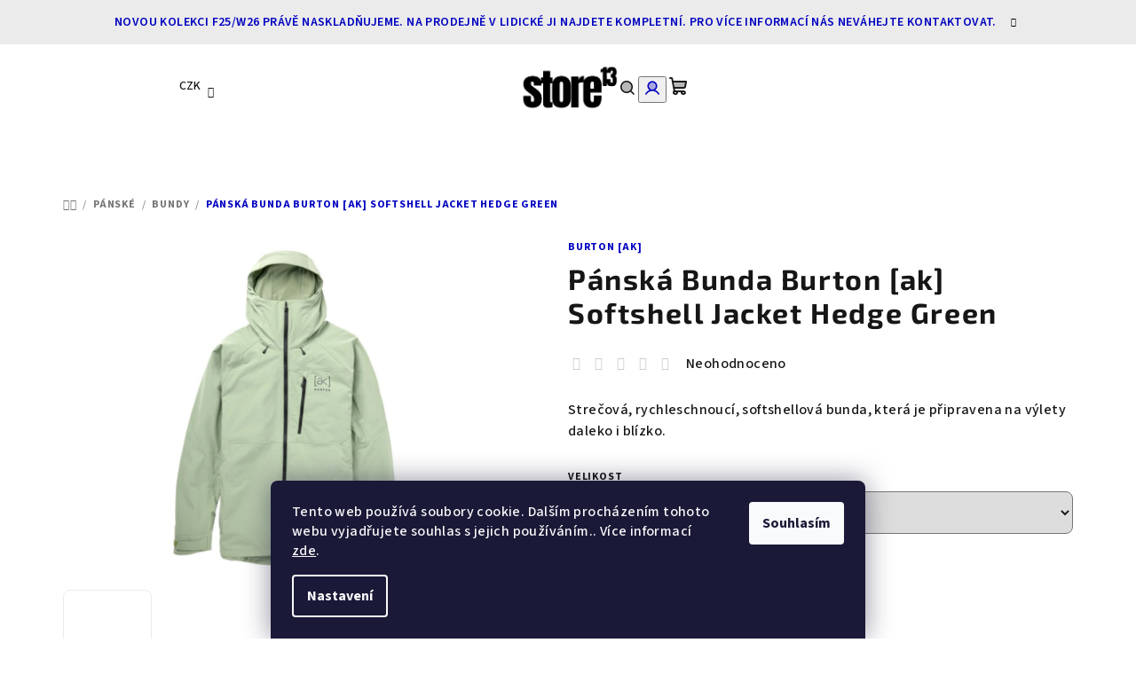

--- FILE ---
content_type: text/html; charset=utf-8
request_url: https://www.store13.cz/panska-bunda-burton--ak--softshell-jacket-hedge-green/
body_size: 33244
content:
<!doctype html><html lang="cs" dir="ltr" class="header-background-light external-fonts-loaded"><head><meta charset="utf-8" /><meta name="viewport" content="width=device-width,initial-scale=1" /><title>Pánská Bunda Burton [ak] Softshell Jacket Hedge Green | Store13</title><link rel="preconnect" href="https://cdn.myshoptet.com" /><link rel="dns-prefetch" href="https://cdn.myshoptet.com" /><link rel="preload" href="https://cdn.myshoptet.com/prj/dist/master/cms/libs/jquery/jquery-1.11.3.min.js" as="script" /><link href="https://cdn.myshoptet.com/prj/dist/master/cms/templates/frontend_templates/shared/css/font-face/source-sans-3.css" rel="stylesheet"><link href="https://cdn.myshoptet.com/prj/dist/master/cms/templates/frontend_templates/shared/css/font-face/exo-2.css" rel="stylesheet"><link href="https://cdn.myshoptet.com/prj/dist/master/shop/dist/font-shoptet-14.css.d90e56d0dd782c13aabd.css" rel="stylesheet"><script>
dataLayer = [];
dataLayer.push({'shoptet' : {
    "pageId": 4268,
    "pageType": "productDetail",
    "currency": "CZK",
    "currencyInfo": {
        "decimalSeparator": ",",
        "exchangeRate": 1,
        "priceDecimalPlaces": 2,
        "symbol": "K\u010d",
        "symbolLeft": 0,
        "thousandSeparator": " "
    },
    "language": "cs",
    "projectId": 315024,
    "product": {
        "id": 81108,
        "guid": "d33cafe4-4ae0-11ed-b324-0cc47a6c9370",
        "hasVariants": true,
        "codes": [
            {
                "code": "22690101300-9010510376060",
                "quantity": "1",
                "stocks": [
                    {
                        "id": 1,
                        "quantity": "1"
                    }
                ]
            },
            {
                "code": "22690101300-9010510376053",
                "quantity": "0",
                "stocks": [
                    {
                        "id": 1,
                        "quantity": "0"
                    }
                ]
            },
            {
                "code": "22690101300-9010510376084",
                "quantity": "0",
                "stocks": [
                    {
                        "id": 1,
                        "quantity": "0"
                    }
                ]
            }
        ],
        "name": "P\u00e1nsk\u00e1 Bunda Burton [ak] Softshell Jacket Hedge Green",
        "appendix": "",
        "weight": "0.01",
        "manufacturer": "Burton [ak]",
        "manufacturerGuid": "1EF53331C9DF6EC09B96DA0BA3DED3EE",
        "currentCategory": "P\u00e1nsk\u00e9 oble\u010den\u00ed | P\u00e1nsk\u00e9 bundy",
        "currentCategoryGuid": "83bbb784-0ed9-11eb-933a-002590dad85e",
        "defaultCategory": "P\u00e1nsk\u00e9 oble\u010den\u00ed | P\u00e1nsk\u00e9 bundy",
        "defaultCategoryGuid": "83bbb784-0ed9-11eb-933a-002590dad85e",
        "currency": "CZK",
        "priceWithVat": 7500
    },
    "stocks": [
        {
            "id": 1,
            "title": "Burton Store Prague",
            "isDeliveryPoint": 1,
            "visibleOnEshop": 1
        },
        {
            "id": "ext",
            "title": "Sklad",
            "isDeliveryPoint": 0,
            "visibleOnEshop": 1
        }
    ],
    "cartInfo": {
        "id": null,
        "freeShipping": false,
        "freeShippingFrom": 0,
        "leftToFreeGift": {
            "formattedPrice": "0 K\u010d",
            "priceLeft": 0
        },
        "freeGift": false,
        "leftToFreeShipping": {
            "priceLeft": 0,
            "dependOnRegion": 0,
            "formattedPrice": "0 K\u010d"
        },
        "discountCoupon": [],
        "getNoBillingShippingPrice": {
            "withoutVat": 0,
            "vat": 0,
            "withVat": 0
        },
        "cartItems": [],
        "taxMode": "ORDINARY"
    },
    "cart": [],
    "customer": {
        "priceRatio": 1,
        "priceListId": 1,
        "groupId": null,
        "registered": false,
        "mainAccount": false
    }
}});
dataLayer.push({'cookie_consent' : {
    "marketing": "denied",
    "analytics": "denied"
}});
document.addEventListener('DOMContentLoaded', function() {
    shoptet.consent.onAccept(function(agreements) {
        if (agreements.length == 0) {
            return;
        }
        dataLayer.push({
            'cookie_consent' : {
                'marketing' : (agreements.includes(shoptet.config.cookiesConsentOptPersonalisation)
                    ? 'granted' : 'denied'),
                'analytics': (agreements.includes(shoptet.config.cookiesConsentOptAnalytics)
                    ? 'granted' : 'denied')
            },
            'event': 'cookie_consent'
        });
    });
});
</script>

<!-- Google Tag Manager -->
<script>(function(w,d,s,l,i){w[l]=w[l]||[];w[l].push({'gtm.start':
new Date().getTime(),event:'gtm.js'});var f=d.getElementsByTagName(s)[0],
j=d.createElement(s),dl=l!='dataLayer'?'&l='+l:'';j.async=true;j.src=
'https://www.googletagmanager.com/gtm.js?id='+i+dl;f.parentNode.insertBefore(j,f);
})(window,document,'script','dataLayer','GTM-NGK8HLG');</script>
<!-- End Google Tag Manager -->

<meta property="og:type" content="website"><meta property="og:site_name" content="store13.cz"><meta property="og:url" content="https://www.store13.cz/panska-bunda-burton--ak--softshell-jacket-hedge-green/"><meta property="og:title" content="Pánská Bunda Burton [ak] Softshell Jacket Hedge Green | Store13"><meta name="author" content="Store13"><meta name="web_author" content="Shoptet.cz"><meta name="dcterms.rightsHolder" content="www.store13.cz"><meta name="robots" content="index,follow"><meta property="og:image" content="https://cdn.myshoptet.com/usr/www.store13.cz/user/shop/big/81108_panska-bunda-burton--ak--softshell-jacket-hedge-green.jpg?66ab590e"><meta property="og:description" content="Strečová, rychleschnoucí, softshellová bunda, která je připravena na výlety daleko i blízko."><meta name="description" content="Strečová, rychleschnoucí, softshellová bunda, která je připravena na výlety daleko i blízko."><meta property="product:price:amount" content="7500"><meta property="product:price:currency" content="CZK"><style>:root {--color-primary: #FFFFFF;--color-primary-h: 0;--color-primary-s: 0%;--color-primary-l: 100%;--color-primary-hover: #ebebeb;--color-primary-hover-h: 0;--color-primary-hover-s: 0%;--color-primary-hover-l: 92%;--color-secondary: #0000c1;--color-secondary-h: 240;--color-secondary-s: 100%;--color-secondary-l: 38%;--color-secondary-hover: #0000c1;--color-secondary-hover-h: 240;--color-secondary-hover-s: 100%;--color-secondary-hover-l: 38%;--color-tertiary: #F9F9F9;--color-tertiary-h: 0;--color-tertiary-s: 0%;--color-tertiary-l: 98%;--color-tertiary-hover: #161616;--color-tertiary-hover-h: 0;--color-tertiary-hover-s: 0%;--color-tertiary-hover-l: 9%;--color-header-background: #FFFFFF;--template-font: "Source Sans 3";--template-headings-font: "Exo 2";--header-background-url: url("[data-uri]");--cookies-notice-background: #1A1937;--cookies-notice-color: #F8FAFB;--cookies-notice-button-hover: #f5f5f5;--cookies-notice-link-hover: #27263f;--templates-update-management-preview-mode-content: "Náhled aktualizací šablony je aktivní pro váš prohlížeč."}</style>
    
    <link href="https://cdn.myshoptet.com/prj/dist/master/shop/dist/main-14.less.49334c2a0bd7c3ed0f9c.css" rel="stylesheet" />
        
    <script>var shoptet = shoptet || {};</script>
    <script src="https://cdn.myshoptet.com/prj/dist/master/shop/dist/main-3g-header.js.05f199e7fd2450312de2.js"></script>
<!-- User include --><!-- api 473(125) html code header -->

                <style>
                    #order-billing-methods .radio-wrapper[data-guid="8dd9b3e6-87d9-11f0-9e8c-6a6d81f8b3e4"]:not(.cgapplepay), #order-billing-methods .radio-wrapper[data-guid="8de47b36-87d9-11f0-9e8c-6a6d81f8b3e4"]:not(.cggooglepay) {
                        display: none;
                    }
                </style>
                <script type="text/javascript">
                    document.addEventListener('DOMContentLoaded', function() {
                        if (getShoptetDataLayer('pageType') === 'billingAndShipping') {
                            
                try {
                    if (window.ApplePaySession && window.ApplePaySession.canMakePayments()) {
                        
                        if (document.querySelector('#order-billing-methods .radio-wrapper[data-guid="8dd9b3e6-87d9-11f0-9e8c-6a6d81f8b3e4"]')) {
                            document.querySelector('#order-billing-methods .radio-wrapper[data-guid="8dd9b3e6-87d9-11f0-9e8c-6a6d81f8b3e4"]').classList.add('cgapplepay');
                        }
                        
                    }
                } catch (err) {} 
            
                            
                const cgBaseCardPaymentMethod = {
                        type: 'CARD',
                        parameters: {
                            allowedAuthMethods: ["PAN_ONLY", "CRYPTOGRAM_3DS"],
                            allowedCardNetworks: [/*"AMEX", "DISCOVER", "INTERAC", "JCB",*/ "MASTERCARD", "VISA"]
                        }
                };
                
                function cgLoadScript(src, callback)
                {
                    var s,
                        r,
                        t;
                    r = false;
                    s = document.createElement('script');
                    s.type = 'text/javascript';
                    s.src = src;
                    s.onload = s.onreadystatechange = function() {
                        if ( !r && (!this.readyState || this.readyState == 'complete') )
                        {
                            r = true;
                            callback();
                        }
                    };
                    t = document.getElementsByTagName('script')[0];
                    t.parentNode.insertBefore(s, t);
                } 
                
                function cgGetGoogleIsReadyToPayRequest() {
                    return Object.assign(
                        {},
                        {
                            apiVersion: 2,
                            apiVersionMinor: 0
                        },
                        {
                            allowedPaymentMethods: [cgBaseCardPaymentMethod]
                        }
                    );
                }

                function onCgGooglePayLoaded() {
                    let paymentsClient = new google.payments.api.PaymentsClient({environment: 'PRODUCTION'});
                    paymentsClient.isReadyToPay(cgGetGoogleIsReadyToPayRequest()).then(function(response) {
                        if (response.result) {
                            
                        if (document.querySelector('#order-billing-methods .radio-wrapper[data-guid="8de47b36-87d9-11f0-9e8c-6a6d81f8b3e4"]')) {
                            document.querySelector('#order-billing-methods .radio-wrapper[data-guid="8de47b36-87d9-11f0-9e8c-6a6d81f8b3e4"]').classList.add('cggooglepay');
                        }
                        	 	 	 	 	 
                        }
                    })
                    .catch(function(err) {});
                }
                
                cgLoadScript('https://pay.google.com/gp/p/js/pay.js', onCgGooglePayLoaded);
            
                        }
                    });
                </script> 
                
<!-- service 565(213) html code header -->
<!--
<link rel="stylesheet" type="text/css" href="https://app.visual.ws/gpwebpay_shoptet/shoptet.css">
<script async defer type="text/javascript" src="https://app.visual.ws/gpwebpay_shoptet/shoptet.js"></script>
-->
<!-- service 409(63) html code header -->
<style>
#filters h4{cursor:pointer;}[class~=slider-wrapper],[class~=filter-section]{padding-left:0;}#filters h4{padding-left:13.5pt;}[class~=filter-section],[class~=slider-wrapper]{padding-bottom:0 !important;}#filters h4:before{position:absolute;}#filters h4:before{left:0;}[class~=filter-section],[class~=slider-wrapper]{padding-right:0;}#filters h4{padding-bottom:9pt;}#filters h4{padding-right:13.5pt;}#filters > .slider-wrapper,[class~=slider-wrapper] > div,.filter-sections form,[class~=slider-wrapper][class~=filter-section] > div,.razeni > form{display:none;}#filters h4:before,#filters .otevreny h4:before{content:"\e911";}#filters h4{padding-top:9pt;}[class~=filter-section],[class~=slider-wrapper]{padding-top:0 !important;}[class~=filter-section]{border-top-width:0 !important;}[class~=filter-section]{border-top-style:none !important;}[class~=filter-section]{border-top-color:currentColor !important;}#filters .otevreny h4:before,#filters h4:before{font-family:shoptet;}#filters h4{position:relative;}#filters h4{margin-left:0 !important;}[class~=filter-section]{border-image:none !important;}#filters h4{margin-bottom:0 !important;}#filters h4{margin-right:0 !important;}#filters h4{margin-top:0 !important;}#filters h4{border-top-width:.0625pc;}#filters h4{border-top-style:solid;}#filters h4{border-top-color:#e0e0e0;}[class~=slider-wrapper]{max-width:none;}[class~=otevreny] form,.slider-wrapper.otevreny > div,[class~=slider-wrapper][class~=otevreny] > div,.otevreny form{display:block;}#filters h4{border-image:none;}[class~=param-filter-top]{margin-bottom:.9375pc;}[class~=otevreny] form{margin-bottom:15pt;}[class~=slider-wrapper]{color:inherit;}#filters .otevreny h4:before{-webkit-transform:rotate(180deg);}[class~=slider-wrapper],#filters h4:before{background:none;}#filters h4:before{-webkit-transform:rotate(90deg);}#filters h4:before{-moz-transform:rotate(90deg);}[class~=param-filter-top] form{display:block !important;}#filters h4:before{-o-transform:rotate(90deg);}#filters h4:before{-ms-transform:rotate(90deg);}#filters h4:before{transform:rotate(90deg);}#filters h4:before{font-size:.104166667in;}#filters .otevreny h4:before{-moz-transform:rotate(180deg);}#filters .otevreny h4:before{-o-transform:rotate(180deg);}#filters h4:before{top:36%;}#filters .otevreny h4:before{-ms-transform:rotate(180deg);}#filters h4:before{height:auto;}#filters h4:before{width:auto;}#filters .otevreny h4:before{transform:rotate(180deg);}
@media screen and (max-width: 767px) {
.param-filter-top{padding-top: 15px;}
}
#content .filters-wrapper > div:first-of-type, #footer .filters-wrapper > div:first-of-type {text-align: left;}
.template-11.one-column-body .content .filter-sections{padding-top: 15px; padding-bottom: 15px;}
</style>
<!-- service 654(301) html code header -->
<!-- Prefetch Pobo Page Builder CDN  -->
<link rel="dns-prefetch" href="https://image.pobo.cz">
<link href="https://cdnjs.cloudflare.com/ajax/libs/lightgallery/2.7.2/css/lightgallery.min.css" rel="stylesheet">
<link href="https://cdnjs.cloudflare.com/ajax/libs/lightgallery/2.7.2/css/lg-thumbnail.min.css" rel="stylesheet">


<!-- © Pobo Page Builder  -->
<script>
 	  window.addEventListener("DOMContentLoaded", function () {
		  var po = document.createElement("script");
		  po.type = "text/javascript";
		  po.async = true;
		  po.dataset.url = "https://www.pobo.cz";
			po.dataset.cdn = "https://image.pobo.space";
      po.dataset.tier = "standard";
      po.fetchpriority = "high";
      po.dataset.key = btoa(window.location.host);
		  po.id = "pobo-asset-url";
      po.platform = "shoptet";
      po.synergy = false;
		  po.src = "https://image.pobo.space/assets/editor.js?v=13";

		  var s = document.getElementsByTagName("script")[0];
		  s.parentNode.insertBefore(po, s);
	  });
</script>





<!-- project html code header -->
<style>
.filter-section.filter-section-button {
    font-size: 1.2em;
    font-weight: 700;
}
#signature {
    display: inline-block !important;
    /* visibility: hidden !important; */
}
.categories ul ul a {
    font-weight: 1000;
    padding-left: 27px;
}
#categories {
    position: relative;
    font-weight: 800;
    background-color: whitesmoke;
    
}
er-total-count {
    color: #666;
    visibility: hidden;
    margin-bottom: -80px;
}
/* UPRAVY RVLT */
#header .site-name {margin-right: 30px;} /* mezera vedle loga */
#header .header-top .header-top-wrapper .site-name, #header .header-top .header-top-wrapper h1.site-name {width: 10.333%;}/* zmenšení loga */
.homepage-latest-contribution .latest-contribution:root { --color-tertiary: #ffffff;}
.homepage-latest-contribution .latest-contribution { background-color: var(--color-tertiary) !important;} /* Přepsání ostatních stylů pomocí !important */
.homepage-latest-contribution .latest-contribution { display: none;}
.navigation-buttons a[data-target="cart"]:hover {background-color: #ebebeb;} /* hover pozadi kosiku */
.navigation-buttons > a[data-target="cart"] i {background-color: #FFA500;} /* barva ikonky pocet v kosiku */
#footer .footer-newsletter form .form-group a {text-decoration: underline;} /* podtrzeni odkazu u NL */
#footer .footer-newsletter form .form-group a:hover {text-decoration: none;} 
#footer .footer-newsletter {margin-top: 40px; padding-bottom: 40px;} /* odsazeni bloku NL */
.subcategories {margin-bottom: 40px; padding: 20px 0 20px 20px; line-height: 150%;
background: #eee; border-radius: 10px;} /* odsazeni podkategorii od nejprodavanejsich + vzhled */
.shp-tabs-holder ul.shp-tabs li a[href*="#productDiscussion"] {display: none;}/* skryti diskuze */
a.link-icon.print, a.link-icon.share.js-share-buttons-trigger, 
a.link-icon.chat, a.link-icon.watchdog {display: none;} /* solo skryti odkazu na detailu */
.social-buttons-wrapper {display: none;} /* hromadne skryti odkazu na detailu */
.price-additional {display: none;} /* skryti ceny bez DPH na detailu */
.price-final-holder {color: #0000c1;} /* barva ceny */
.basic-description {line-height: 170%;} /* vetsi radkovani u popisku na detailu */
.one-column-body .p-param-block .detail-parameters-wrapper table.detail-parameters tbody tr th 
{line-height: 170%;} /* vetsi radkovani u parametru na detailu*/
#footer a {text-decoration: underline;} /* podtrzeni odkazu v paticce */
#footer a:hover {text-decoration: none;}
span#signature a {text-decoration: none;} /* nepodtrzeni odkazu shoptetu */
.products-top {margin-bottom: 50px;} /* odsazeni nejprodavanejsich od razeni */
.products-inline.products-top a {text-decoration: underline;} /* podtrzeni odkazu top produkty */
.products-inline.products-top a:hover {text-decoration: none;}
.content-inner a {text-decoration: underline;} /* podtrzeni odkazu na strankach */
.content-inner a:hover {text-decoration: none;}
/*.content-inner a[href*="tel"] {text-decoration: none;}*/
.homepage-texts-wrapper {margin-bottom: 60px;} /* odsazeni nad patickou */
.filter-count {display: none;} /* vypnuti poctu produktu ve filtru */
.navigation-in ul.menu-level-2 a:hover {color: #5b5bc0;} /* barva menu odkazu pri hoveru */
.sidebar-inner {border: none;}


/* prepsani textu na detailu produktu */
.delivery-time-label {visibility: hidden; position: relative;}
.delivery-time-label:after {display: block; width: 200px; visibility: visible; position: absolute; top: -10px; left: 0; 
content: "Doručíme nejpozději:";}

/* hlavní položky menu */
.navigation-wrapper .menu-level-1 > li > a {
  font-size: 16px;       /* zvětší písmo */
  font-weight: 700;      /* tučné jako u produktů */
  color: #111;           /* sytě černá */
  letter-spacing: 0.2px; /* trochu roztažené pro čitelnost */
  text-transform: uppercase; /* volitelné – velká písmena */
}

/* hover efekt – modrá jako u tlačítka Detail */
.navigation-wrapper .menu-level-1 > li > a:hover {
  color: #0000c1; /* nebo jiná barva brandu */
}

/* aktivní stránka – třeba podtržení */
.navigation-wrapper .menu-level-1 > li.active > a {
  border-bottom: 2px solid #0000c1;
}


/* Kontakt box – čistý design, jen 1 rámeček */
.banner-wrapper.banner7 {
  background:#fff !important;
  border:1px solid #e5e5e5 !important;
  border-radius:12px !important;
  padding:24px 20px !important;
  margin:24px 0 !important;
  max-width:100% !important;
  box-shadow:none !important;
}

/* Zrušení vnořených boxů (ty dělají druhý rámeček) */
.banner-wrapper.banner7 .box,
.banner-wrapper.banner7 .box-bg {
  background:none !important;
  border:none !important;
  box-shadow:none !important;
  padding:0 !important;
}

/* Text uvnitř */
.banner-wrapper.banner7 p {
  margin:0 0 14px 0;
  color:#111;
  line-height:1.6;
}
.banner-wrapper.banner7 p:first-child {
  font-size:17px;
  font-weight:700;
}

/* Tlačítko telefon */
.banner-wrapper.banner7 a[href^="tel"] {
  display:block;
  text-align:center;
  background:#111;
  color:#fff !important;
  font-weight:600;
  text-decoration:none;
  padding:14px 18px;
  border-radius:10px;
  margin:0 0 12px 0;
  font-size:15px;
}

/* Tlačítko email */
.banner-wrapper.banner7 a[href^="mailto"] {
  display:block;
  text-align:center;
  background:#f9f9f9;
  color:#111 !important;
  font-weight:600;
  text-decoration:none;
  padding:14px 18px;
  border-radius:10px;
  border:1px solid #ddd;
  font-size:15px;
}

/* filtr velikost na dva sloupce */
@media screen and (min-width: 990px) {
.filter-section.filter-section-parametric.filter-section-parametric-id-5.otevreny fieldset,
.filter-section.filter-section-parametric.filter-section-parametric-id-235.otevreny fieldset
{display: grid; grid-template-columns: 1fr 1fr;}}
/*.advanced-filters-wrapper {display: none;}*/

.navigation-wrapper .menu-level-1 li:hover > a {
  color: #0000c1; /* hover menu */
}
.navigation-wrapper .menu-helper a:hover,
.navigation-wrapper .navigation-buttons a:hover {
  color: #0000c1; /* hover ikony v menu - košík apod. */
}
/* HLAVNÍ MENU – text */
#header .navigation-in .menu-level-1 > li > a,
#header .navigation-wrapper .menu-level-1 > li > a,
nav.navigation .menu-level-1 > li > a {
  font-size: 16px !important;
  font-weight: 700 !important;
  color: #111 !important;
  letter-spacing: 0.2px !important;
  text-transform: uppercase; /* když nechcete caps, tuhle řádku smažte */
}

/* Hover */
#header .navigation-in .menu-level-1 > li > a:hover,
#header .navigation-wrapper .menu-level-1 > li > a:hover,
nav.navigation .menu-level-1 > li > a:hover {
  color: #0000c1 !important;
}

/* Aktivní položka */
#header .navigation-in .menu-level-1 > li.active > a,
#header .navigation-wrapper .menu-level-1 > li.active > a,
nav.navigation .menu-level-1 > li.active > a {
  border-bottom: 2px solid #0000c1 !important;
}

</style>
<!-- /User include --><link rel="shortcut icon" href="/favicon.ico" type="image/x-icon" /><link rel="canonical" href="https://www.store13.cz/panska-bunda-burton--ak--softshell-jacket-hedge-green/" />    <script>
        var _hwq = _hwq || [];
        _hwq.push(['setKey', '1F773A455340138F7AB7BDC1BBDA28DE']);
        _hwq.push(['setTopPos', '2000']);
        _hwq.push(['showWidget', '21']);
        (function() {
            var ho = document.createElement('script');
            ho.src = 'https://cz.im9.cz/direct/i/gjs.php?n=wdgt&sak=1F773A455340138F7AB7BDC1BBDA28DE';
            var s = document.getElementsByTagName('script')[0]; s.parentNode.insertBefore(ho, s);
        })();
    </script>
<script>!function(){var t={9196:function(){!function(){var t=/\[object (Boolean|Number|String|Function|Array|Date|RegExp)\]/;function r(r){return null==r?String(r):(r=t.exec(Object.prototype.toString.call(Object(r))))?r[1].toLowerCase():"object"}function n(t,r){return Object.prototype.hasOwnProperty.call(Object(t),r)}function e(t){if(!t||"object"!=r(t)||t.nodeType||t==t.window)return!1;try{if(t.constructor&&!n(t,"constructor")&&!n(t.constructor.prototype,"isPrototypeOf"))return!1}catch(t){return!1}for(var e in t);return void 0===e||n(t,e)}function o(t,r,n){this.b=t,this.f=r||function(){},this.d=!1,this.a={},this.c=[],this.e=function(t){return{set:function(r,n){u(c(r,n),t.a)},get:function(r){return t.get(r)}}}(this),i(this,t,!n);var e=t.push,o=this;t.push=function(){var r=[].slice.call(arguments,0),n=e.apply(t,r);return i(o,r),n}}function i(t,n,o){for(t.c.push.apply(t.c,n);!1===t.d&&0<t.c.length;){if("array"==r(n=t.c.shift()))t:{var i=n,a=t.a;if("string"==r(i[0])){for(var f=i[0].split("."),s=f.pop(),p=(i=i.slice(1),0);p<f.length;p++){if(void 0===a[f[p]])break t;a=a[f[p]]}try{a[s].apply(a,i)}catch(t){}}}else if("function"==typeof n)try{n.call(t.e)}catch(t){}else{if(!e(n))continue;for(var l in n)u(c(l,n[l]),t.a)}o||(t.d=!0,t.f(t.a,n),t.d=!1)}}function c(t,r){for(var n={},e=n,o=t.split("."),i=0;i<o.length-1;i++)e=e[o[i]]={};return e[o[o.length-1]]=r,n}function u(t,o){for(var i in t)if(n(t,i)){var c=t[i];"array"==r(c)?("array"==r(o[i])||(o[i]=[]),u(c,o[i])):e(c)?(e(o[i])||(o[i]={}),u(c,o[i])):o[i]=c}}window.DataLayerHelper=o,o.prototype.get=function(t){var r=this.a;t=t.split(".");for(var n=0;n<t.length;n++){if(void 0===r[t[n]])return;r=r[t[n]]}return r},o.prototype.flatten=function(){this.b.splice(0,this.b.length),this.b[0]={},u(this.a,this.b[0])}}()}},r={};function n(e){var o=r[e];if(void 0!==o)return o.exports;var i=r[e]={exports:{}};return t[e](i,i.exports,n),i.exports}n.n=function(t){var r=t&&t.__esModule?function(){return t.default}:function(){return t};return n.d(r,{a:r}),r},n.d=function(t,r){for(var e in r)n.o(r,e)&&!n.o(t,e)&&Object.defineProperty(t,e,{enumerable:!0,get:r[e]})},n.o=function(t,r){return Object.prototype.hasOwnProperty.call(t,r)},function(){"use strict";n(9196)}()}();</script><style>/* custom background */@media (min-width: 992px) {body {background-position: top center;background-repeat: no-repeat;background-attachment: fixed;}}</style>    <!-- Global site tag (gtag.js) - Google Analytics -->
    <script async src="https://www.googletagmanager.com/gtag/js?id=G-2TZLQ7P5R5"></script>
    <script>
        
        window.dataLayer = window.dataLayer || [];
        function gtag(){dataLayer.push(arguments);}
        

                    console.debug('default consent data');

            gtag('consent', 'default', {"ad_storage":"denied","analytics_storage":"denied","ad_user_data":"denied","ad_personalization":"denied","wait_for_update":500});
            dataLayer.push({
                'event': 'default_consent'
            });
        
        gtag('js', new Date());

                gtag('config', 'UA-171769206-1', { 'groups': "UA" });
        
                gtag('config', 'G-2TZLQ7P5R5', {"groups":"GA4","send_page_view":false,"content_group":"productDetail","currency":"CZK","page_language":"cs"});
        
                gtag('config', 'AW-617062171', {"allow_enhanced_conversions":true});
        
        
        
        
        
                    gtag('event', 'page_view', {"send_to":"GA4","page_language":"cs","content_group":"productDetail","currency":"CZK"});
        
                gtag('set', 'currency', 'CZK');

        gtag('event', 'view_item', {
            "send_to": "UA",
            "items": [
                {
                    "id": "22690101300-9010510376060",
                    "name": "P\u00e1nsk\u00e1 Bunda Burton [ak] Softshell Jacket Hedge Green",
                    "category": "P\u00e1nsk\u00e9 oble\u010den\u00ed \/ P\u00e1nsk\u00e9 bundy",
                                        "brand": "Burton [ak]",
                                                            "variant": "Velikost: M",
                                        "price": 6198.35
                }
            ]
        });
        
        
        
        
        
                    gtag('event', 'view_item', {"send_to":"GA4","page_language":"cs","content_group":"productDetail","value":6198.3500000000004,"currency":"CZK","items":[{"item_id":"22690101300-9010510376060","item_name":"P\u00e1nsk\u00e1 Bunda Burton [ak] Softshell Jacket Hedge Green","item_brand":"Burton [ak]","item_category":"P\u00e1nsk\u00e9 oble\u010den\u00ed","item_category2":"P\u00e1nsk\u00e9 bundy","item_variant":"22690101300-9010510376060~Velikost: M","price":6198.3500000000004,"quantity":1,"index":0}]});
        
        
        
        
        
        
        
        document.addEventListener('DOMContentLoaded', function() {
            if (typeof shoptet.tracking !== 'undefined') {
                for (var id in shoptet.tracking.bannersList) {
                    gtag('event', 'view_promotion', {
                        "send_to": "UA",
                        "promotions": [
                            {
                                "id": shoptet.tracking.bannersList[id].id,
                                "name": shoptet.tracking.bannersList[id].name,
                                "position": shoptet.tracking.bannersList[id].position
                            }
                        ]
                    });
                }
            }

            shoptet.consent.onAccept(function(agreements) {
                if (agreements.length !== 0) {
                    console.debug('gtag consent accept');
                    var gtagConsentPayload =  {
                        'ad_storage': agreements.includes(shoptet.config.cookiesConsentOptPersonalisation)
                            ? 'granted' : 'denied',
                        'analytics_storage': agreements.includes(shoptet.config.cookiesConsentOptAnalytics)
                            ? 'granted' : 'denied',
                                                                                                'ad_user_data': agreements.includes(shoptet.config.cookiesConsentOptPersonalisation)
                            ? 'granted' : 'denied',
                        'ad_personalization': agreements.includes(shoptet.config.cookiesConsentOptPersonalisation)
                            ? 'granted' : 'denied',
                        };
                    console.debug('update consent data', gtagConsentPayload);
                    gtag('consent', 'update', gtagConsentPayload);
                    dataLayer.push(
                        { 'event': 'update_consent' }
                    );
                }
            });
        });
    </script>
<script>
    (function(t, r, a, c, k, i, n, g) { t['ROIDataObject'] = k;
    t[k]=t[k]||function(){ (t[k].q=t[k].q||[]).push(arguments) },t[k].c=i;n=r.createElement(a),
    g=r.getElementsByTagName(a)[0];n.async=1;n.src=c;g.parentNode.insertBefore(n,g)
    })(window, document, 'script', '//www.heureka.cz/ocm/sdk.js?source=shoptet&version=2&page=product_detail', 'heureka', 'cz');

    heureka('set_user_consent', 0);
</script>
</head><body class="desktop id-4268 in-panske-bundy template-14 type-product type-detail one-column-body columns-mobile-2 columns-3 smart-labels-active ums_forms_redesign--off ums_a11y_category_page--on ums_discussion_rating_forms--off ums_flags_display_unification--on ums_a11y_login--on mobile-header-version-0"><noscript>
    <style>
        #header {
            padding-top: 0;
            position: relative !important;
            top: 0;
        }
        .header-navigation {
            position: relative !important;
        }
        .overall-wrapper {
            margin: 0 !important;
        }
        body:not(.ready) {
            visibility: visible !important;
        }
    </style>
    <div class="no-javascript">
        <div class="no-javascript__title">Musíte změnit nastavení vašeho prohlížeče</div>
        <div class="no-javascript__text">Podívejte se na: <a href="https://www.google.com/support/bin/answer.py?answer=23852">Jak povolit JavaScript ve vašem prohlížeči</a>.</div>
        <div class="no-javascript__text">Pokud používáte software na blokování reklam, může být nutné povolit JavaScript z této stránky.</div>
        <div class="no-javascript__text">Děkujeme.</div>
    </div>
</noscript>

        <div id="fb-root"></div>
        <script>
            window.fbAsyncInit = function() {
                FB.init({
                    autoLogAppEvents : true,
                    xfbml            : true,
                    version          : 'v24.0'
                });
            };
        </script>
        <script async defer crossorigin="anonymous" src="https://connect.facebook.net/cs_CZ/sdk.js#xfbml=1&version=v24.0"></script><script>
<!-- Google Tag Manager -->
<script>(function(w,d,s,l,i){w[l]=w[l]||[];w[l].push({'gtm.start':
new Date().getTime(),event:'gtm.js'});var f=d.getElementsByTagName(s)[0],
j=d.createElement(s),dl=l!='dataLayer'?'&l='+l:'';j.async=true;j.src=
'https://www.googletagmanager.com/gtm.js?id='+i+dl;f.parentNode.insertBefore(j,f);
})(window,document,'script','dataLayer','GTM-NGK8HLG');</script>
<!-- End Google Tag Manager -->
</script>

<!-- Google Tag Manager (noscript) -->
<noscript><iframe src="https://www.googletagmanager.com/ns.html?id=GTM-NGK8HLG"
height="0" width="0" style="display:none;visibility:hidden"></iframe></noscript>
<!-- End Google Tag Manager (noscript) -->

    <div class="siteCookies siteCookies--bottom siteCookies--dark js-siteCookies" role="dialog" data-testid="cookiesPopup" data-nosnippet>
        <div class="siteCookies__form">
            <div class="siteCookies__content">
                <div class="siteCookies__text">
                    Tento web používá soubory cookie. Dalším procházením tohoto webu vyjadřujete souhlas s jejich používáním.. Více informací <a href="/obchodni-podminky/" target="\">zde</a>.
                </div>
                <p class="siteCookies__links">
                    <button class="siteCookies__link js-cookies-settings" aria-label="Nastavení cookies" data-testid="cookiesSettings">Nastavení</button>
                </p>
            </div>
            <div class="siteCookies__buttonWrap">
                                <button class="siteCookies__button js-cookiesConsentSubmit" value="all" aria-label="Přijmout cookies" data-testid="buttonCookiesAccept">Souhlasím</button>
            </div>
        </div>
        <script>
            document.addEventListener("DOMContentLoaded", () => {
                const siteCookies = document.querySelector('.js-siteCookies');
                document.addEventListener("scroll", shoptet.common.throttle(() => {
                    const st = document.documentElement.scrollTop;
                    if (st > 1) {
                        siteCookies.classList.add('siteCookies--scrolled');
                    } else {
                        siteCookies.classList.remove('siteCookies--scrolled');
                    }
                }, 100));
            });
        </script>
    </div>
<a href="#content" class="skip-link sr-only">Přejít na obsah</a><div class="overall-wrapper"><div class="site-msg information"><div class="container"><div class="text">Novou kolekci F25/W26 právě naskladňujeme. Na prodejně v Lidické ji najdete kompletní.
Pro více informací nás neváhejte kontaktovat.</div><div class="close js-close-information-msg"></div></div></div><header id="header">
        <div class="header-top">
            <div class="container navigation-wrapper header-top-wrapper">
                <div class="navigation-tools">
                        <div class="dropdown">
        <span>Ceny v:</span>
        <button id="topNavigationDropdown" type="button" data-toggle="dropdown" aria-haspopup="true" aria-expanded="false">
            CZK
            <span class="caret"></span>
        </button>
        <ul class="dropdown-menu" aria-labelledby="topNavigationDropdown"><li><a href="/action/Currency/changeCurrency/?currencyCode=CZK" rel="nofollow">CZK</a></li><li><a href="/action/Currency/changeCurrency/?currencyCode=EUR" rel="nofollow">EUR</a></li></ul>
    </div>
                </div>
                <div class="site-name"><a href="/" data-testid="linkWebsiteLogo"><img src="https://cdn.myshoptet.com/usr/www.store13.cz/user/logos/1.png" alt="Store13" fetchpriority="low" /></a></div>                <div class="navigation-buttons">
                    <a href="#" class="toggle-window" data-target="search" data-testid="linkSearchIcon"><i class="icon-search"></i><span class="sr-only">Hledat</span></a>
                                                                                                                                            <button class="top-nav-button top-nav-button-login toggle-window" type="button" data-target="login" aria-haspopup="dialog" aria-expanded="false" aria-controls="login" data-testid="signin">
                                        <i class="icon-login"></i><span class="sr-only">Přihlášení</span>
                                    </button>
                                                                                                                                
    <a href="/kosik/" class="btn btn-icon toggle-window cart-count" data-target="cart" data-testid="headerCart" rel="nofollow" aria-haspopup="dialog" aria-expanded="false" aria-controls="cart-widget">
        <span class="icon-cart"></span>
                <span class="sr-only">Nákupní košík</span>
        
    
            </a>
                    <a href="#" class="toggle-window" data-target="navigation" data-testid="hamburgerMenu"></a>
                </div>
                <div class="user-action">
                                            <div class="user-action-in">
            <div id="login" class="user-action-login popup-widget login-widget" role="dialog" aria-labelledby="loginHeading">
        <div class="popup-widget-inner">
                            <h2 id="loginHeading">Přihlášení k vašemu účtu</h2><div id="customerLogin"><form action="/action/Customer/Login/" method="post" id="formLoginIncluded" class="csrf-enabled formLogin" data-testid="formLogin"><input type="hidden" name="referer" value="" /><div class="form-group"><div class="input-wrapper email js-validated-element-wrapper no-label"><input type="email" name="email" class="form-control" autofocus placeholder="E-mailová adresa (např. jan@novak.cz)" data-testid="inputEmail" autocomplete="email" required /></div></div><div class="form-group"><div class="input-wrapper password js-validated-element-wrapper no-label"><input type="password" name="password" class="form-control" placeholder="Heslo" data-testid="inputPassword" autocomplete="current-password" required /><span class="no-display">Nemůžete vyplnit toto pole</span><input type="text" name="surname" value="" class="no-display" /></div></div><div class="form-group"><div class="login-wrapper"><button type="submit" class="btn btn-secondary btn-text btn-login" data-testid="buttonSubmit">Přihlásit se</button><div class="password-helper"><a href="/registrace/" data-testid="signup" rel="nofollow">Nová registrace</a><a href="/klient/zapomenute-heslo/" rel="nofollow">Zapomenuté heslo</a></div></div></div></form>
</div>                    </div>
    </div>

        <div id="cart-widget" class="user-action-cart popup-widget cart-widget loader-wrapper" data-testid="popupCartWidget" role="dialog" aria-hidden="true">
        <div class="popup-widget-inner cart-widget-inner place-cart-here">
            <div class="loader-overlay">
                <div class="loader"></div>
            </div>
        </div>
    </div>

        <div class="user-action-search popup-widget search-widget search stay-open" itemscope itemtype="https://schema.org/WebSite" data-testid="searchWidget">
        <span href="#" class="search-widget-close toggle-window" data-target="search" data-testid="linkSearchIcon"></span>
        <meta itemprop="headline" content="Pánské bundy"/><meta itemprop="url" content="https://www.store13.cz"/><meta itemprop="text" content="Strečová, rychleschnoucí, softshellová bunda, která je připravena na výlety daleko i blízko."/>        <form action="/action/ProductSearch/prepareString/" method="post"
    id="formSearchForm" class="search-form compact-form js-search-main"
    itemprop="potentialAction" itemscope itemtype="https://schema.org/SearchAction" data-testid="searchForm">
    <fieldset>
        <meta itemprop="target"
            content="https://www.store13.cz/vyhledavani/?string={string}"/>
        <input type="hidden" name="language" value="cs"/>
        
    <span class="search-form-input-group">
        
    <span class="search-input-icon" aria-hidden="true"></span>

<input
    type="search"
    name="string"
        class="query-input form-control search-input js-search-input"
    placeholder="Napište, co hledáte"
    autocomplete="off"
    required
    itemprop="query-input"
    aria-label="Vyhledávání"
    data-testid="searchInput"
>
        <button type="submit" class="btn btn-default search-button" data-testid="searchBtn">Hledat</button>
    </span>

    </fieldset>
</form>
    </div>
</div>
                                    </div>
            </div>
        </div>
        <div class="header-bottom">
            <div class="navigation-wrapper header-bottom-wrapper">
                <nav id="navigation" aria-label="Hlavní menu" data-collapsible="true"><div class="navigation-in menu"><ul class="menu-level-1" role="menubar" data-testid="headerMenuItems"><li class="menu-item-5350" role="none"><a href="/novinky/" data-testid="headerMenuItem" role="menuitem" aria-expanded="false"><b>Novinky</b></a></li>
<li class="menu-item-3026 ext" role="none"><a href="/snowboarding/" data-testid="headerMenuItem" role="menuitem" aria-haspopup="true" aria-expanded="false"><b>Snowboarding</b><span class="submenu-arrow"></span></a><ul class="menu-level-2" aria-label="Snowboarding" tabindex="-1" role="menu"><li class="menu-item-4622 has-third-level" role="none"><div class="menu-no-image"><a href="/helmy-chranice/" data-testid="headerMenuItem" role="menuitem"><span>Helmy, brýle a chrániče</span></a>
                                                    <ul class="menu-level-3" role="menu">
                                                                    <li class="menu-item-4646" role="none">
                                        <a href="/anon-bryle-nahradni-skla/" data-testid="headerMenuItem" role="menuitem">
                                            Brýle a náhradní skla</a>                                    </li>
                                                                    <li class="menu-item-4631" role="none">
                                        <a href="/anon-helmy/" data-testid="headerMenuItem" role="menuitem">
                                            Helmy</a>                                    </li>
                                                                    <li class="menu-item-4625" role="none">
                                        <a href="/chranice/" data-testid="headerMenuItem" role="menuitem">
                                            Chrániče</a>                                    </li>
                                                            </ul>
                        </div></li><li class="menu-item-4604 has-third-level" role="none"><div class="menu-no-image"><a href="/snowboardove-boty/" data-testid="headerMenuItem" role="menuitem"><span>Boty</span></a>
                                                    <ul class="menu-level-3" role="menu">
                                                                    <li class="menu-item-4610" role="none">
                                        <a href="/damske-snowboardove-boty/" data-testid="headerMenuItem" role="menuitem">
                                            Dámské boty</a>                                    </li>
                                                                    <li class="menu-item-4613" role="none">
                                        <a href="/detske-snowboardove-boty/" data-testid="headerMenuItem" role="menuitem">
                                            Dětské boty</a>                                    </li>
                                                                    <li class="menu-item-4607" role="none">
                                        <a href="/panske-snowboardove-boty/" data-testid="headerMenuItem" role="menuitem">
                                            Pánské boty</a>                                    </li>
                                                                    <li class="menu-item-5487" role="none">
                                        <a href="/snowboardove-boty-step-on/" data-testid="headerMenuItem" role="menuitem">
                                            Step On®</a>                                    </li>
                                                            </ul>
                        </div></li><li class="menu-item-4595 has-third-level" role="none"><div class="menu-no-image"><a href="/snowboardove-naradi-doplnky/" data-testid="headerMenuItem" role="menuitem"><span>Doplňky na snowboard</span></a>
                                                    <ul class="menu-level-3" role="menu">
                                                                    <li class="menu-item-5499" role="none">
                                        <a href="/doplnky-na-splitboard/" data-testid="headerMenuItem" role="menuitem">
                                            Doplňky na splitboard</a>                                    </li>
                                                                    <li class="menu-item-5460" role="none">
                                        <a href="/gripy/" data-testid="headerMenuItem" role="menuitem">
                                            Gripy</a>                                    </li>
                                                                    <li class="menu-item-4598" role="none">
                                        <a href="/nahradni-dily/" data-testid="headerMenuItem" role="menuitem">
                                            Náhradní díly</a>                                    </li>
                                                                    <li class="menu-item-4649" role="none">
                                        <a href="/naradi/" data-testid="headerMenuItem" role="menuitem">
                                            Nářadí</a>                                    </li>
                                                                    <li class="menu-item-4616" role="none">
                                        <a href="/obaly-na-snowboard/" data-testid="headerMenuItem" role="menuitem">
                                            Obaly na snowboard</a>                                    </li>
                                                                    <li class="menu-item-5505" role="none">
                                        <a href="/sberatelske-predmety/" data-testid="headerMenuItem" role="menuitem">
                                            Sběratelské předměty</a>                                    </li>
                                                                    <li class="menu-item-5463" role="none">
                                        <a href="/vosky/" data-testid="headerMenuItem" role="menuitem">
                                            Vosky</a>                                    </li>
                                                                    <li class="menu-item-5502" role="none">
                                        <a href="/zamky/" data-testid="headerMenuItem" role="menuitem">
                                            Zámky</a>                                    </li>
                                                            </ul>
                        </div></li><li class="menu-item-4634 has-third-level" role="none"><div class="menu-no-image"><a href="/snowboardove-vazani/" data-testid="headerMenuItem" role="menuitem"><span>Vázání</span></a>
                                                    <ul class="menu-level-3" role="menu">
                                                                    <li class="menu-item-4640" role="none">
                                        <a href="/damske-snowboardove-vazani/" data-testid="headerMenuItem" role="menuitem">
                                            Dámské vázání</a>                                    </li>
                                                                    <li class="menu-item-4643" role="none">
                                        <a href="/detske-snowboardove-vazani/" data-testid="headerMenuItem" role="menuitem">
                                            Dětské vázání</a>                                    </li>
                                                                    <li class="menu-item-4637" role="none">
                                        <a href="/panske-snowboardove-vazani/" data-testid="headerMenuItem" role="menuitem">
                                            Pánské vázání</a>                                    </li>
                                                                    <li class="menu-item-4883" role="none">
                                        <a href="/snowboardove-vazani-step-on/" data-testid="headerMenuItem" role="menuitem">
                                            Step On®</a>                                    </li>
                                                            </ul>
                        </div></li><li class="menu-item-3239 has-third-level" role="none"><div class="menu-no-image"><a href="/snowboardy/" data-testid="headerMenuItem" role="menuitem"><span>Snowboardy</span></a>
                                                    <ul class="menu-level-3" role="menu">
                                                                    <li class="menu-item-4589" role="none">
                                        <a href="/damske-snowboardy/" data-testid="headerMenuItem" role="menuitem">
                                            Dámské snowboardy</a>                                    </li>
                                                                    <li class="menu-item-4592" role="none">
                                        <a href="/detske-snowboardy/" data-testid="headerMenuItem" role="menuitem">
                                            Dětské snowboardy</a>                                    </li>
                                                                    <li class="menu-item-4583" role="none">
                                        <a href="/panske-snowboardy/" data-testid="headerMenuItem" role="menuitem">
                                            Pánské snowboardy</a>                                    </li>
                                                            </ul>
                        </div></li></ul></li>
<li class="menu-item-4142 ext" role="none"><a href="/damske-obleceni/" data-testid="headerMenuItem" role="menuitem" aria-haspopup="true" aria-expanded="false"><b>Dámské</b><span class="submenu-arrow"></span></a><ul class="menu-level-2" aria-label="Dámské" tabindex="-1" role="menu"><li class="menu-item-4190" role="none"><div class="menu-no-image"><a href="/damska-tricka-tilka/" data-testid="headerMenuItem" role="menuitem"><span>Trička a tílka</span></a>
                        </div></li><li class="menu-item-4163" role="none"><div class="menu-no-image"><a href="/damske-bundy/" data-testid="headerMenuItem" role="menuitem"><span>Bundy</span></a>
                        </div></li><li class="menu-item-4166" role="none"><div class="menu-no-image"><a href="/damske-kalhoty/" data-testid="headerMenuItem" role="menuitem"><span>Kalhoty a lacláče</span></a>
                        </div></li><li class="menu-item-4199" role="none"><div class="menu-no-image"><a href="/damske-kosile-flanelky/" data-testid="headerMenuItem" role="menuitem"><span>Košile</span></a>
                        </div></li><li class="menu-item-4202" role="none"><div class="menu-no-image"><a href="/damske-kratasy/" data-testid="headerMenuItem" role="menuitem"><span>Kraťasy</span></a>
                        </div></li><li class="menu-item-4214" role="none"><div class="menu-no-image"><a href="/damske-ksiltovky-cepice/" data-testid="headerMenuItem" role="menuitem"><span>Kšiltovky a čepice</span></a>
                        </div></li><li class="menu-item-4187" role="none"><div class="menu-no-image"><a href="/damske-mikiny-svetry/" data-testid="headerMenuItem" role="menuitem"><span>Mikiny a svetry</span></a>
                        </div></li><li class="menu-item-4217" role="none"><div class="menu-no-image"><a href="/damske-nakrcniky-kukly/" data-testid="headerMenuItem" role="menuitem"><span>Nákrčníky a kukly</span></a>
                        </div></li><li class="menu-item-4220" role="none"><div class="menu-no-image"><a href="/damske-ponozky/" data-testid="headerMenuItem" role="menuitem"><span>Ponožky</span></a>
                        </div></li><li class="menu-item-4211" role="none"><div class="menu-no-image"><a href="/damske-rukavice-palcaky/" data-testid="headerMenuItem" role="menuitem"><span>Rukavice a palčáky</span></a>
                        </div></li><li class="menu-item-4193" role="none"><div class="menu-no-image"><a href="/damske-termopradlo-spodni-pradlo/" data-testid="headerMenuItem" role="menuitem"><span>Termoprádlo a spodní prádlo</span></a>
                        </div></li><li class="menu-item-4181" role="none"><div class="menu-no-image"><a href="/damske-vesty/" data-testid="headerMenuItem" role="menuitem"><span>Vesty</span></a>
                        </div></li></ul></li>
<li class="menu-item-4244 ext" role="none"><a href="/panske-obleceni/" data-testid="headerMenuItem" role="menuitem" aria-haspopup="true" aria-expanded="false"><b>Pánské</b><span class="submenu-arrow"></span></a><ul class="menu-level-2" aria-label="Pánské" tabindex="-1" role="menu"><li class="menu-item-4292" role="none"><div class="menu-no-image"><a href="/panska-tricka-tilka/" data-testid="headerMenuItem" role="menuitem"><span>Trička a tílka</span></a>
                        </div></li><li class="menu-item-4268 active" role="none"><div class="menu-no-image"><a href="/panske-bundy/" data-testid="headerMenuItem" role="menuitem"><span>Bundy</span></a>
                        </div></li><li class="menu-item-4271" role="none"><div class="menu-no-image"><a href="/panske-kalhoty/" data-testid="headerMenuItem" role="menuitem"><span>Kalhoty a lacláče</span></a>
                        </div></li><li class="menu-item-4301" role="none"><div class="menu-no-image"><a href="/panske-kosile-flanelky/" data-testid="headerMenuItem" role="menuitem"><span>Košile</span></a>
                        </div></li><li class="menu-item-4304" role="none"><div class="menu-no-image"><a href="/panske-kratasy/" data-testid="headerMenuItem" role="menuitem"><span>Kraťasy</span></a>
                        </div></li><li class="menu-item-4313" role="none"><div class="menu-no-image"><a href="/panske-ksiltovky-cepice/" data-testid="headerMenuItem" role="menuitem"><span>Kšiltovky a čepice</span></a>
                        </div></li><li class="menu-item-4289" role="none"><div class="menu-no-image"><a href="/panske-mikiny-svetry/" data-testid="headerMenuItem" role="menuitem"><span>Mikiny a svetry</span></a>
                        </div></li><li class="menu-item-4814" role="none"><div class="menu-no-image"><a href="/panske-nakrcniky-kukly/" data-testid="headerMenuItem" role="menuitem"><span>Nákrčníky a kukly</span></a>
                        </div></li><li class="menu-item-4319" role="none"><div class="menu-no-image"><a href="/panske-ponozky/" data-testid="headerMenuItem" role="menuitem"><span>Ponožky</span></a>
                        </div></li><li class="menu-item-4310" role="none"><div class="menu-no-image"><a href="/panske-rukavice-palcaky/" data-testid="headerMenuItem" role="menuitem"><span>Rukavice a palčáky</span></a>
                        </div></li><li class="menu-item-4295" role="none"><div class="menu-no-image"><a href="/panske-termopradlo-spodni-pradlo/" data-testid="headerMenuItem" role="menuitem"><span>Termoprádlo a spodní prádlo</span></a>
                        </div></li><li class="menu-item-4286" role="none"><div class="menu-no-image"><a href="/panske-vesty/" data-testid="headerMenuItem" role="menuitem"><span>Vesty</span></a>
                        </div></li></ul></li>
<li class="menu-item-4364 ext" role="none"><a href="/detske-obleceni/" data-testid="headerMenuItem" role="menuitem" aria-haspopup="true" aria-expanded="false"><b>Dětské</b><span class="submenu-arrow"></span></a><ul class="menu-level-2" aria-label="Dětské" tabindex="-1" role="menu"><li class="menu-item-4418" role="none"><div class="menu-no-image"><a href="/detska-tricka-tilka/" data-testid="headerMenuItem" role="menuitem"><span>Trička a tílka</span></a>
                        </div></li><li class="menu-item-4397" role="none"><div class="menu-no-image"><a href="/detske-bundy/" data-testid="headerMenuItem" role="menuitem"><span>Bundy</span></a>
                        </div></li><li class="menu-item-4400" role="none"><div class="menu-no-image"><a href="/detske-kalhoty/" data-testid="headerMenuItem" role="menuitem"><span>Kalhoty a lacláče</span></a>
                        </div></li><li class="menu-item-4394" role="none"><div class="menu-no-image"><a href="/detske-kombinezy/" data-testid="headerMenuItem" role="menuitem"><span>Kombinézy</span></a>
                        </div></li><li class="menu-item-4424" role="none"><div class="menu-no-image"><a href="/detske-kratasy/" data-testid="headerMenuItem" role="menuitem"><span>Kraťasy</span></a>
                        </div></li><li class="menu-item-5344" role="none"><div class="menu-no-image"><a href="/detske-ksiltovky-a-cepice/" data-testid="headerMenuItem" role="menuitem"><span>Kšiltovky a čepice</span></a>
                        </div></li><li class="menu-item-4415" role="none"><div class="menu-no-image"><a href="/detske-mikiny-svetry/" data-testid="headerMenuItem" role="menuitem"><span>Mikiny a svetry</span></a>
                        </div></li><li class="menu-item-4436" role="none"><div class="menu-no-image"><a href="/detske-nakrcniky-kukly/" data-testid="headerMenuItem" role="menuitem"><span>Nákrčníky a kukly</span></a>
                        </div></li><li class="menu-item-4817" role="none"><div class="menu-no-image"><a href="/detske-ponozky/" data-testid="headerMenuItem" role="menuitem"><span>Ponožky</span></a>
                        </div></li><li class="menu-item-4808" role="none"><div class="menu-no-image"><a href="/detske-rukavice-palcaky/" data-testid="headerMenuItem" role="menuitem"><span>Rukavice a palčáky</span></a>
                        </div></li><li class="menu-item-4421" role="none"><div class="menu-no-image"><a href="/detske-termopradlo-spodni-pradlo/" data-testid="headerMenuItem" role="menuitem"><span>Termoprádlo a spodní prádlo</span></a>
                        </div></li></ul></li>
<li class="menu-item-3050 ext" role="none"><a href="/batohy-doplnky/" data-testid="headerMenuItem" role="menuitem" aria-haspopup="true" aria-expanded="false"><b>Batohy a doplňky</b><span class="submenu-arrow"></span></a><ul class="menu-level-2" aria-label="Batohy a doplňky" tabindex="-1" role="menu"><li class="menu-item-5496" role="none"><div class="menu-no-image"><a href="/anon-slunecni-bryle/" data-testid="headerMenuItem" role="menuitem"><span>Sluneční brýle</span></a>
                        </div></li><li class="menu-item-4991" role="none"><div class="menu-no-image"><a href="/cestovni-tasky/" data-testid="headerMenuItem" role="menuitem"><span>Cestovní tašky</span></a>
                        </div></li><li class="menu-item-4055" role="none"><div class="menu-no-image"><a href="/darkove-poukazy/" data-testid="headerMenuItem" role="menuitem"><span>Dárkové Poukazy</span></a>
                        </div></li><li class="menu-item-5054" role="none"><div class="menu-no-image"><a href="/detske-batohy/" data-testid="headerMenuItem" role="menuitem"><span>Dětské batohy</span></a>
                        </div></li><li class="menu-item-5069" role="none"><div class="menu-no-image"><a href="/ledvinky/" data-testid="headerMenuItem" role="menuitem"><span>Ledvinky</span></a>
                        </div></li><li class="menu-item-5051" role="none"><div class="menu-no-image"><a href="/mestske-batohy/" data-testid="headerMenuItem" role="menuitem"><span>Městské batohy</span></a>
                        </div></li><li class="menu-item-5788" role="none"><div class="menu-no-image"><a href="/pantofle/" data-testid="headerMenuItem" role="menuitem"><span>Pantofle</span></a>
                        </div></li><li class="menu-item-5785" role="none"><div class="menu-no-image"><a href="/pasky/" data-testid="headerMenuItem" role="menuitem"><span>Pásky</span></a>
                        </div></li><li class="menu-item-5296" role="none"><div class="menu-no-image"><a href="/penaly/" data-testid="headerMenuItem" role="menuitem"><span>Penály</span></a>
                        </div></li><li class="menu-item-4982" role="none"><div class="menu-no-image"><a href="/snowboardove-batohy/" data-testid="headerMenuItem" role="menuitem"><span>Snowboardové batohy</span></a>
                        </div></li><li class="menu-item-5302" role="none"><div class="menu-no-image"><a href="/tasky-jidlo/" data-testid="headerMenuItem" role="menuitem"><span>Tašky na jídlo</span></a>
                        </div></li><li class="menu-item-4985" role="none"><div class="menu-no-image"><a href="/toaletni-tasky/" data-testid="headerMenuItem" role="menuitem"><span>Toaletní tašky</span></a>
                        </div></li></ul></li>
<li class="menu-item-5385" role="none"><a href="/slevy/" data-testid="headerMenuItem" role="menuitem" aria-expanded="false"><b>Slevy</b></a></li>
</ul></div><span class="navigation-close"></span></nav><div class="menu-helper" data-testid="hamburgerMenu"><span>Více</span></div>
            </div>
        </div>
    </header><!-- / header -->

    

<div id="content-wrapper" class="container content-wrapper">
    
                                <div class="breadcrumbs navigation-home-icon-wrapper" itemscope itemtype="https://schema.org/BreadcrumbList">
                                                                            <span id="navigation-first" data-basetitle="Store13" itemprop="itemListElement" itemscope itemtype="https://schema.org/ListItem">
                <a href="/" itemprop="item" class="navigation-home-icon"><span class="sr-only" itemprop="name">Domů</span></a>
                <span class="navigation-bullet">/</span>
                <meta itemprop="position" content="1" />
            </span>
                                <span id="navigation-1" itemprop="itemListElement" itemscope itemtype="https://schema.org/ListItem">
                <a href="/panske-obleceni/" itemprop="item" data-testid="breadcrumbsSecondLevel"><span itemprop="name">Pánské</span></a>
                <span class="navigation-bullet">/</span>
                <meta itemprop="position" content="2" />
            </span>
                                <span id="navigation-2" itemprop="itemListElement" itemscope itemtype="https://schema.org/ListItem">
                <a href="/panske-bundy/" itemprop="item" data-testid="breadcrumbsSecondLevel"><span itemprop="name">Bundy</span></a>
                <span class="navigation-bullet">/</span>
                <meta itemprop="position" content="3" />
            </span>
                                            <span id="navigation-3" itemprop="itemListElement" itemscope itemtype="https://schema.org/ListItem" data-testid="breadcrumbsLastLevel">
                <meta itemprop="item" content="https://www.store13.cz/panska-bunda-burton--ak--softshell-jacket-hedge-green/" />
                <meta itemprop="position" content="4" />
                <span itemprop="name" data-title="Pánská Bunda Burton [ak] Softshell Jacket Hedge Green">Pánská Bunda Burton [ak] Softshell Jacket Hedge Green <span class="appendix"></span></span>
            </span>
            </div>
            
    <div class="content-wrapper-in">
                <main id="content" class="content wide">
                                                        <script>
            
            var shoptet = shoptet || {};
            shoptet.variantsUnavailable = shoptet.variantsUnavailable || {};
            
            shoptet.variantsUnavailable.availableVariantsResource = ["5-6"]
        </script>
                                        
<div class="p-detail" itemscope itemtype="https://schema.org/Product">

    
    <meta itemprop="name" content="Pánská Bunda Burton [ak] Softshell Jacket Hedge Green" />
    <meta itemprop="category" content="Úvodní stránka &gt; Pánské &gt; Bundy &gt; Pánská Bunda Burton [ak] Softshell Jacket Hedge Green" />
    <meta itemprop="url" content="https://www.store13.cz/panska-bunda-burton--ak--softshell-jacket-hedge-green/" />
    <meta itemprop="image" content="https://cdn.myshoptet.com/usr/www.store13.cz/user/shop/big/81108_panska-bunda-burton--ak--softshell-jacket-hedge-green.jpg?66ab590e" />
            <meta itemprop="description" content="Strečová, rychleschnoucí, softshellová bunda, která je připravena na výlety daleko i blízko." />
                <span class="js-hidden" itemprop="manufacturer" itemscope itemtype="https://schema.org/Organization">
            <meta itemprop="name" content="Burton [ak]" />
        </span>
        <span class="js-hidden" itemprop="brand" itemscope itemtype="https://schema.org/Brand">
            <meta itemprop="name" content="Burton [ak]" />
        </span>
                            <meta itemprop="gtin13" content="9010510376060" />                    <meta itemprop="gtin13" content="9010510376053" />                    <meta itemprop="gtin13" content="9010510376084" />            
<div class="p-detail-inner">

    <div class="p-data-wrapper">

        <div class="p-detail-inner-header">
                            <div class="brand-wrapper">
                    <a href="/znacka/burton-ak/" title="Podívat se na detail výrobce" data-testid="productCardBrandName">Burton [ak]</a>
                </div>
                        <h1>
                  Pánská Bunda Burton [ak] Softshell Jacket Hedge Green            </h1>
                        <div class="stars-wrapper">
            
<span class="stars star-list">
                                                <a class="star star-off show-tooltip show-ratings" title="    Hodnocení:
            Neohodnoceno    "
                   href="#ratingTab" data-toggle="tab" data-external="1" data-force-scroll="1"></a>
                    
                                                <a class="star star-off show-tooltip show-ratings" title="    Hodnocení:
            Neohodnoceno    "
                   href="#ratingTab" data-toggle="tab" data-external="1" data-force-scroll="1"></a>
                    
                                                <a class="star star-off show-tooltip show-ratings" title="    Hodnocení:
            Neohodnoceno    "
                   href="#ratingTab" data-toggle="tab" data-external="1" data-force-scroll="1"></a>
                    
                                                <a class="star star-off show-tooltip show-ratings" title="    Hodnocení:
            Neohodnoceno    "
                   href="#ratingTab" data-toggle="tab" data-external="1" data-force-scroll="1"></a>
                    
                                                <a class="star star-off show-tooltip show-ratings" title="    Hodnocení:
            Neohodnoceno    "
                   href="#ratingTab" data-toggle="tab" data-external="1" data-force-scroll="1"></a>
                    
    </span>
            <a class="stars-label" href="#ratingTab" data-toggle="tab" data-external="1" data-force-scroll="1">
                                Neohodnoceno                    </a>
        </div>
            </div>

                    <div class="p-short-description" data-testid="productCardShortDescr">
                <p>Strečová, rychleschnoucí, softshellová bunda, která je připravena na výlety daleko i blízko.</p>
            </div>
        
        <form action="/action/Cart/addCartItem/" method="post" id="product-detail-form" class="pr-action csrf-enabled" data-testid="formProduct">
            <meta itemprop="productID" content="81108" /><meta itemprop="identifier" content="d33cafe4-4ae0-11ed-b324-0cc47a6c9370" /><span itemprop="offers" itemscope itemtype="https://schema.org/Offer"><meta itemprop="sku" content="22690101300-9010510376060" /><link itemprop="availability" href="https://schema.org/InStock" /><meta itemprop="url" content="https://www.store13.cz/panska-bunda-burton--ak--softshell-jacket-hedge-green/" /><meta itemprop="price" content="7500.00" /><meta itemprop="priceCurrency" content="CZK" /><link itemprop="itemCondition" href="https://schema.org/NewCondition" /><meta itemprop="warranty" content="doživotní" /></span><input type="hidden" name="productId" value="81108" /><input type="hidden" name="priceId" value="319293" /><input type="hidden" name="language" value="cs" />

            <div class="p-variants-block">

                
                                            <script>
    shoptet.variantsSplit = shoptet.variantsSplit || {};
    shoptet.variantsSplit.necessaryVariantData = {"5-6":{"name":"P\u00e1nsk\u00e1 Bunda Burton [ak] Softshell Jacket Hedge Green","isNotSoldOut":true,"zeroPrice":0,"id":319293,"code":"22690101300-9010510376060","price":"7 500 K\u010d","standardPrice":"7 500 K\u010d","actionPriceActive":0,"priceUnformatted":7500,"variantImage":{"detail":"https:\/\/cdn.myshoptet.com\/usr\/www.store13.cz\/user\/shop\/detail\/81108_panska-bunda-burton--ak--softshell-jacket-hedge-green.jpg?66ab590e","detail_small":"https:\/\/cdn.myshoptet.com\/usr\/www.store13.cz\/user\/shop\/detail_small\/81108_panska-bunda-burton--ak--softshell-jacket-hedge-green.jpg?66ab590e","cart":"https:\/\/cdn.myshoptet.com\/usr\/www.store13.cz\/user\/shop\/related\/81108_panska-bunda-burton--ak--softshell-jacket-hedge-green.jpg?66ab590e","big":"https:\/\/cdn.myshoptet.com\/usr\/www.store13.cz\/user\/shop\/big\/81108_panska-bunda-burton--ak--softshell-jacket-hedge-green.jpg?66ab590e"},"freeShipping":0,"freeBilling":0,"decimalCount":0,"availabilityName":"Ihned k vyzvednut\u00ed","availabilityColor":"#0000c1","minimumAmount":1,"maximumAmount":9999}};
</script>

                                                    <div class="variant-list variant-not-chosen-anchor">
                                <span class="variant-label">    Velikost
</span>

                                                                    <select name="parameterValueId[5]" class="hidden-split-parameter parameter-id-5" id="parameter-id-5" data-parameter-id="5" data-parameter-name="Velikost" data-testid="selectVariant_5"><option value="6" selected="selected" data-preselected="true" data-index="1">M</option></select>
                                                            </div>
                        
                        <div id="jsUnavailableCombinationMessage" class="no-display">
    Zvolená varianta není k dispozici. <a href="#" id="jsSplitVariantsReset">Reset vybraných parametrů</a>.
</div>

                    
                    
                    
                    
                
            </div>

            <div class="buttons-wrapper cofidis-buttons-wrapper"></div>

            
                            <div class="p-price-wrapper">
                                                            <strong class="price-final" data-testid="productCardPrice">
            <span class="price-final-holder">
                7 500 Kč
    

        </span>
    </strong>
                                            <span class="price-measure">
                    
                        </span>
                    
                </div>
            
            <div class="detail-parameters">
                                    <div class="detail-parameter detail-parameter-availability">
                        <span class="availability-desc-label">Dostupnost:</span>
                        

            
    <span class="availability-label" style="color: #0000c1" data-testid="labelAvailability">
                    <span class="show-tooltip acronym" title="Zboží je skladem na prodejně">
                Ihned k vyzvednutí
            </span>
            </span>
        <span class="availability-amount" data-testid="numberAvailabilityAmount">(1&nbsp;ks)</span>

                        </div>
                
                
                                    <a href="/panska-bunda-burton--ak--softshell-jacket-hedge-green:moznosti-dopravy/" class="shipping-options">Možnosti doručení</a>
                
                            </div>

                                        
                            <div class="p-to-cart-block">
                        <div class="add-to-cart" data-testid="divAddToCart">
                
<span class="quantity">
    <span
        class="increase-tooltip js-increase-tooltip"
        data-trigger="manual"
        data-container="body"
        data-original-title="Není možné zakoupit více než 9999 ks."
        aria-hidden="true"
        role="tooltip"
        data-testid="tooltip">
    </span>

    <span
        class="decrease-tooltip js-decrease-tooltip"
        data-trigger="manual"
        data-container="body"
        data-original-title="Minimální množství, které lze zakoupit, je 1 ks."
        aria-hidden="true"
        role="tooltip"
        data-testid="tooltip">
    </span>
    <label>
        <input
            type="number"
            name="amount"
            value="1"
            class="amount"
            autocomplete="off"
            data-decimals="0"
                        step="1"
            min="1"
            max="9999"
            aria-label="Množství"
            data-testid="cartAmount"/>
    </label>

    <button
        class="increase"
        type="button"
        aria-label="Zvýšit množství o 1"
        data-testid="increase">
            <span class="increase__sign">&plus;</span>
    </button>

    <button
        class="decrease"
        type="button"
        aria-label="Snížit množství o 1"
        data-testid="decrease">
            <span class="decrease__sign">&minus;</span>
    </button>
</span>
                    
                <button type="submit" class="btn btn-conversion add-to-cart-button" data-testid="buttonAddToCart" aria-label="Do košíku Pánská Bunda Burton [ak] Softshell Jacket Hedge Green"><i class="icon-cart"></i>Do košíku</button>
            
            </div>
                </div>
            
        </form>

        
        

        <div class="buttons-wrapper social-buttons-wrapper">
            <div class="link-icons watchdog-active" data-testid="productDetailActionIcons">
    <a href="#" class="link-icon print" title="Tisknout produkt"><i class="icon-print"></i><span>Tisk</span></a>
    <a href="/panska-bunda-burton--ak--softshell-jacket-hedge-green:dotaz/" class="link-icon chat" title="Mluvit s prodejcem" rel="nofollow"><i class="icon-comment"></i><span>Zeptat se</span></a>
            <a href="/panska-bunda-burton--ak--softshell-jacket-hedge-green:hlidat-cenu/" class="link-icon watchdog" title="Hlídat cenu" rel="nofollow"><i class="icon-watchdog"></i><span>Hlídat</span></a>
                <a href="#" class="link-icon share js-share-buttons-trigger" title="Sdílet produkt"><i class="icon-share"></i><span>Sdílet</span></a>
    </div>
                <div class="social-buttons no-display">
                    <div class="facebook">
                <div
            data-layout="button"
        class="fb-share-button"
    >
</div>

            </div>
                                <div class="close-wrapper">
        <a href="#" class="close-after js-share-buttons-trigger" title="Sdílet produkt">Zavřít</a>
    </div>

            </div>
        </div>

    </div> 
    <div class="p-image-wrapper">

        <div class="p-detail-inner-header-mobile">
            <div class="h1">
                  Pánská Bunda Burton [ak] Softshell Jacket Hedge Green            </div>
                            <div class="brand-wrapper">
                    <span class="brand-wrapper-manufacturer-name"><a href="/znacka/burton-ak/" title="Podívat se na detail výrobce" data-testid="productCardBrandName">Burton [ak]</a></span>
                </div>
                                    <div class="stars-wrapper">
            
<span class="stars star-list">
                                                <a class="star star-off show-tooltip show-ratings" title="    Hodnocení:
            Neohodnoceno    "
                   href="#ratingTab" data-toggle="tab" data-external="1" data-force-scroll="1"></a>
                    
                                                <a class="star star-off show-tooltip show-ratings" title="    Hodnocení:
            Neohodnoceno    "
                   href="#ratingTab" data-toggle="tab" data-external="1" data-force-scroll="1"></a>
                    
                                                <a class="star star-off show-tooltip show-ratings" title="    Hodnocení:
            Neohodnoceno    "
                   href="#ratingTab" data-toggle="tab" data-external="1" data-force-scroll="1"></a>
                    
                                                <a class="star star-off show-tooltip show-ratings" title="    Hodnocení:
            Neohodnoceno    "
                   href="#ratingTab" data-toggle="tab" data-external="1" data-force-scroll="1"></a>
                    
                                                <a class="star star-off show-tooltip show-ratings" title="    Hodnocení:
            Neohodnoceno    "
                   href="#ratingTab" data-toggle="tab" data-external="1" data-force-scroll="1"></a>
                    
    </span>
            <a class="stars-label" href="#ratingTab" data-toggle="tab" data-external="1" data-force-scroll="1">
                                Neohodnoceno                    </a>
        </div>
            </div>

        
        <div class="p-image" style="" data-testid="mainImage">
            

<a href="https://cdn.myshoptet.com/usr/www.store13.cz/user/shop/big/81108_panska-bunda-burton--ak--softshell-jacket-hedge-green.jpg?66ab590e" class="p-main-image"><img src="https://cdn.myshoptet.com/usr/www.store13.cz/user/shop/big/81108_panska-bunda-burton--ak--softshell-jacket-hedge-green.jpg?66ab590e" alt="Pánská Bunda Burton [ak] Softshell Jacket Hedge Green" width="1024" height="768"  fetchpriority="high" />
</a>            


            

    

        </div>

        <div class="row">
            
    <div class="col-sm-12 p-thumbnails-wrapper">

        <div class="p-thumbnails">

            <div class="p-thumbnails-inner">

                <div>
                                                                                        <a href="https://cdn.myshoptet.com/usr/www.store13.cz/user/shop/big/81108_panska-bunda-burton--ak--softshell-jacket-hedge-green.jpg?66ab590e" class="p-thumbnail highlighted">
                            <img src="data:image/svg+xml,%3Csvg%20width%3D%22100%22%20height%3D%22100%22%20xmlns%3D%22http%3A%2F%2Fwww.w3.org%2F2000%2Fsvg%22%3E%3C%2Fsvg%3E" alt="Pánská Bunda Burton [ak] Softshell Jacket Hedge Green" width="100" height="100"  data-src="https://cdn.myshoptet.com/usr/www.store13.cz/user/shop/related/81108_panska-bunda-burton--ak--softshell-jacket-hedge-green.jpg?66ab590e" fetchpriority="low" />
                        </a>
                        <a href="https://cdn.myshoptet.com/usr/www.store13.cz/user/shop/big/81108_panska-bunda-burton--ak--softshell-jacket-hedge-green.jpg?66ab590e" class="cbox-gal" data-gallery="lightbox[gallery]" data-alt="Pánská Bunda Burton [ak] Softshell Jacket Hedge Green"></a>
                                                                    <a href="https://cdn.myshoptet.com/usr/www.store13.cz/user/shop/big/81108-1_panska-bunda-burton--ak--softshell-jacket-hedge-green.jpg?66ab590e" class="p-thumbnail">
                            <img src="data:image/svg+xml,%3Csvg%20width%3D%22100%22%20height%3D%22100%22%20xmlns%3D%22http%3A%2F%2Fwww.w3.org%2F2000%2Fsvg%22%3E%3C%2Fsvg%3E" alt="Pánská Bunda Burton [ak] Softshell Jacket Hedge Green" width="100" height="100"  data-src="https://cdn.myshoptet.com/usr/www.store13.cz/user/shop/related/81108-1_panska-bunda-burton--ak--softshell-jacket-hedge-green.jpg?66ab590e" fetchpriority="low" />
                        </a>
                        <a href="https://cdn.myshoptet.com/usr/www.store13.cz/user/shop/big/81108-1_panska-bunda-burton--ak--softshell-jacket-hedge-green.jpg?66ab590e" class="cbox-gal" data-gallery="lightbox[gallery]" data-alt="Pánská Bunda Burton [ak] Softshell Jacket Hedge Green"></a>
                                                                    <a href="https://cdn.myshoptet.com/usr/www.store13.cz/user/shop/big/81108-2_panska-bunda-burton--ak--softshell-jacket-hedge-green.jpg?66ab590e" class="p-thumbnail">
                            <img src="data:image/svg+xml,%3Csvg%20width%3D%22100%22%20height%3D%22100%22%20xmlns%3D%22http%3A%2F%2Fwww.w3.org%2F2000%2Fsvg%22%3E%3C%2Fsvg%3E" alt="Pánská Bunda Burton [ak] Softshell Jacket Hedge Green" width="100" height="100"  data-src="https://cdn.myshoptet.com/usr/www.store13.cz/user/shop/related/81108-2_panska-bunda-burton--ak--softshell-jacket-hedge-green.jpg?66ab590e" fetchpriority="low" />
                        </a>
                        <a href="https://cdn.myshoptet.com/usr/www.store13.cz/user/shop/big/81108-2_panska-bunda-burton--ak--softshell-jacket-hedge-green.jpg?66ab590e" class="cbox-gal" data-gallery="lightbox[gallery]" data-alt="Pánská Bunda Burton [ak] Softshell Jacket Hedge Green"></a>
                                                                    <a href="https://cdn.myshoptet.com/usr/www.store13.cz/user/shop/big/81108-3_panska-bunda-burton--ak--softshell-jacket-hedge-green.jpg?66ab590e" class="p-thumbnail">
                            <img src="data:image/svg+xml,%3Csvg%20width%3D%22100%22%20height%3D%22100%22%20xmlns%3D%22http%3A%2F%2Fwww.w3.org%2F2000%2Fsvg%22%3E%3C%2Fsvg%3E" alt="Pánská Bunda Burton [ak] Softshell Jacket Hedge Green" width="100" height="100"  data-src="https://cdn.myshoptet.com/usr/www.store13.cz/user/shop/related/81108-3_panska-bunda-burton--ak--softshell-jacket-hedge-green.jpg?66ab590e" fetchpriority="low" />
                        </a>
                        <a href="https://cdn.myshoptet.com/usr/www.store13.cz/user/shop/big/81108-3_panska-bunda-burton--ak--softshell-jacket-hedge-green.jpg?66ab590e" class="cbox-gal" data-gallery="lightbox[gallery]" data-alt="Pánská Bunda Burton [ak] Softshell Jacket Hedge Green"></a>
                                                                    <a href="https://cdn.myshoptet.com/usr/www.store13.cz/user/shop/big/81108-4_panska-bunda-burton--ak--softshell-jacket-hedge-green.jpg?66ab590e" class="p-thumbnail">
                            <img src="data:image/svg+xml,%3Csvg%20width%3D%22100%22%20height%3D%22100%22%20xmlns%3D%22http%3A%2F%2Fwww.w3.org%2F2000%2Fsvg%22%3E%3C%2Fsvg%3E" alt="Pánská Bunda Burton [ak] Softshell Jacket Hedge Green" width="100" height="100"  data-src="https://cdn.myshoptet.com/usr/www.store13.cz/user/shop/related/81108-4_panska-bunda-burton--ak--softshell-jacket-hedge-green.jpg?66ab590e" fetchpriority="low" />
                        </a>
                        <a href="https://cdn.myshoptet.com/usr/www.store13.cz/user/shop/big/81108-4_panska-bunda-burton--ak--softshell-jacket-hedge-green.jpg?66ab590e" class="cbox-gal" data-gallery="lightbox[gallery]" data-alt="Pánská Bunda Burton [ak] Softshell Jacket Hedge Green"></a>
                                                                    <a href="https://cdn.myshoptet.com/usr/www.store13.cz/user/shop/big/81108-5_panska-bunda-burton--ak--softshell-jacket-hedge-green.jpg?66ab590e" class="p-thumbnail">
                            <img src="data:image/svg+xml,%3Csvg%20width%3D%22100%22%20height%3D%22100%22%20xmlns%3D%22http%3A%2F%2Fwww.w3.org%2F2000%2Fsvg%22%3E%3C%2Fsvg%3E" alt="Pánská Bunda Burton [ak] Softshell Jacket Hedge Green" width="100" height="100"  data-src="https://cdn.myshoptet.com/usr/www.store13.cz/user/shop/related/81108-5_panska-bunda-burton--ak--softshell-jacket-hedge-green.jpg?66ab590e" fetchpriority="low" />
                        </a>
                        <a href="https://cdn.myshoptet.com/usr/www.store13.cz/user/shop/big/81108-5_panska-bunda-burton--ak--softshell-jacket-hedge-green.jpg?66ab590e" class="cbox-gal" data-gallery="lightbox[gallery]" data-alt="Pánská Bunda Burton [ak] Softshell Jacket Hedge Green"></a>
                                                                    <a href="https://cdn.myshoptet.com/usr/www.store13.cz/user/shop/big/81108-6_panska-bunda-burton--ak--softshell-jacket-hedge-green.jpg?66ab590e" class="p-thumbnail">
                            <img src="data:image/svg+xml,%3Csvg%20width%3D%22100%22%20height%3D%22100%22%20xmlns%3D%22http%3A%2F%2Fwww.w3.org%2F2000%2Fsvg%22%3E%3C%2Fsvg%3E" alt="Pánská Bunda Burton [ak] Softshell Jacket Hedge Green" width="100" height="100"  data-src="https://cdn.myshoptet.com/usr/www.store13.cz/user/shop/related/81108-6_panska-bunda-burton--ak--softshell-jacket-hedge-green.jpg?66ab590e" fetchpriority="low" />
                        </a>
                        <a href="https://cdn.myshoptet.com/usr/www.store13.cz/user/shop/big/81108-6_panska-bunda-burton--ak--softshell-jacket-hedge-green.jpg?66ab590e" class="cbox-gal" data-gallery="lightbox[gallery]" data-alt="Pánská Bunda Burton [ak] Softshell Jacket Hedge Green"></a>
                                                                    <a href="https://cdn.myshoptet.com/usr/www.store13.cz/user/shop/big/81108-7_panska-bunda-burton--ak--softshell-jacket-hedge-green.jpg?66ab590e" class="p-thumbnail">
                            <img src="data:image/svg+xml,%3Csvg%20width%3D%22100%22%20height%3D%22100%22%20xmlns%3D%22http%3A%2F%2Fwww.w3.org%2F2000%2Fsvg%22%3E%3C%2Fsvg%3E" alt="Pánská Bunda Burton [ak] Softshell Jacket Hedge Green" width="100" height="100"  data-src="https://cdn.myshoptet.com/usr/www.store13.cz/user/shop/related/81108-7_panska-bunda-burton--ak--softshell-jacket-hedge-green.jpg?66ab590e" fetchpriority="low" />
                        </a>
                        <a href="https://cdn.myshoptet.com/usr/www.store13.cz/user/shop/big/81108-7_panska-bunda-burton--ak--softshell-jacket-hedge-green.jpg?66ab590e" class="cbox-gal" data-gallery="lightbox[gallery]" data-alt="Pánská Bunda Burton [ak] Softshell Jacket Hedge Green"></a>
                                    </div>

            </div>

            <a href="#" class="thumbnail-prev"></a>
            <a href="#" class="thumbnail-next"></a>

        </div>

    </div>

        </div>

    </div>

</div>
        
    <div class="full-width benefit-banners-full-width">
        <div class="container-full-width">
                    </div>
    </div>


    <div class="full-width p-detail-full-width">
        <div class="container-full-width">
                
    <div class="shp-tabs-wrapper p-detail-tabs-wrapper">
        <div class="row">
            <div class="col-sm-12 shp-tabs-row responsive-nav">
                <div class="shp-tabs-holder">
    <ul id="p-detail-tabs" class="shp-tabs p-detail-tabs visible-links" role="tablist">
                            <li class="shp-tab active" data-testid="tabDescription">
                <a href="#description" class="shp-tab-link" role="tab" data-toggle="tab">Popis</a>
            </li>
                                                                                                                 <li class="shp-tab" data-testid="tabRating">
                <a href="#ratingTab" class="shp-tab-link" role="tab" data-toggle="tab">Hodnocení</a>
            </li>
                                        <li class="shp-tab" data-testid="tabDiscussion">
                                <a href="#productDiscussion" class="shp-tab-link" role="tab" data-toggle="tab">Diskuze</a>
            </li>
                                        </ul>
</div>
            </div>
            <div class="col-sm-12 ">
                <div id="tab-content" class="tab-content">
                                                                                                            <div id="description" class="tab-pane fade in active" role="tabpanel">
        <div class="description-inner">
            <div class="basic-description">
                <h4>Detailní popis produktu</h4>
                                    <p>Musíte se dostat na vrchol abyste mohli jet dolu. Pánská Bunda Burton [ak] Softshellová přináší mobilitu a prodyšnost, abyste zůstali v pohodlí po celý den. Je lehoučká a velmi odolná, aby vás nijak neomezovala při výšlapu. Prodyšnost a vlhkost odpuzující vlákna zajišťují celoroční komfort.</p>
<ul>
<li>100% Nylon Pertex Equilibrium® 4-rozměrně strečový</li>
<li>Slim fit, sedí přímo na těle s dostatkem místa na pohyb&nbsp;</li>
<li>Pertex® Equilibrium nylon 70D využívá odolné, prodyšné materiály, které jsou těsně šité pro maximální utěsnění a ochranu od všech elementů. Volněji šitá zevnitř pro lepší odvod vlhka.</li>
<li>4-rozměrně strečové a ergonomicky šitá pro maximální mobilitu</li>
<li>Náprsní kapsička se zipem, kapsička na bicepsu také se zipem a hřejivé kapsy na ruce se zipem, reflektivní prvky</li>
</ul>
                            </div>
            
            <div class="extended-description">
            <h4>Doplňkové parametry</h4>
            <table class="detail-parameters">
                <tbody>
                    <tr>
    <th>
        <span class="row-header-label">
            Kategorie<span class="row-header-label-colon">:</span>
        </span>
    </th>
    <td>
        <a href="/panske-bundy/">Pánské bundy</a>    </td>
</tr>
    <tr>
        <th>
            <span class="row-header-label">
                Záruka<span class="row-header-label-colon">:</span>
            </span>
        </th>
        <td>
            doživotní
        </td>
    </tr>
    <tr class="productEan">
      <th>
          <span class="row-header-label productEan__label">
              EAN<span class="row-header-label-colon">:</span>
          </span>
      </th>
      <td>
          <span class="productEan__value js-productEan__value">9010510376060</span>
      </td>
  </tr>
            <tr>
            <th>
                <span class="row-header-label">
                                            Barva<span class="row-header-label-colon">:</span>
                                    </span>
            </th>
            <td>
                                                            Zelená                                                </td>
        </tr>
            <tr>
            <th>
                <span class="row-header-label">
                                            Pohlaví<span class="row-header-label-colon">:</span>
                                    </span>
            </th>
            <td>
                                                            Pánské                                                </td>
        </tr>
            <tr>
            <th>
                <span class="row-header-label">
                                            Typ produktu<span class="row-header-label-colon">:</span>
                                    </span>
            </th>
            <td>
                                                            Outdoorové bundy                                                </td>
        </tr>
            <tr>
            <th>
                <span class="row-header-label">
                                            Využití<span class="row-header-label-colon">:</span>
                                    </span>
            </th>
            <td>
                                                            Na snowboard                                                </td>
        </tr>
                    </tbody>
            </table>
        </div>
    
        </div>
    </div>
                                                                                                                                <div id="ratingTab" class="tab-pane fade" role="tabpanel" data-editorid="rating">
                                            <p data-testid="textCommentNotice">Buďte první, kdo napíše příspěvek k této položce. </p>
                                
            
                                            
<div id="ratingWrapper" class="rate-wrapper unveil-wrapper" data-parent-tab="ratingTab">
        <div class="rate-wrap row">
        <div class="rate-average-wrap col-xs-12 col-sm-6">
                                                                <div class="add-comment rate-form-trigger" data-unveil="rate-form" aria-expanded="false" aria-controls="rate-form" role="button">
                        <span class="link-like rating-icon" data-testid="buttonAddRating">Přidat hodnocení</span>
                    </div>
                                    </div>

        
    </div>
                            <div id="rate-form" class="vote-form js-hidden">
                            <form action="/action/ProductDetail/RateProduct/" method="post" id="formRating">
            <input type="hidden" name="productId" value="81108" />
            <input type="hidden" name="score" value="5" />
    
    
    <div class="row">
        <div class="form-group js-validated-element-wrapper col-xs-12 col-sm-6">
            <input type="text" name="fullName" value="" class="form-control col-xs-12 js-validate-required" placeholder="Jméno" data-testid="inputFullName" />
                        <span class="no-display">Nevyplňujte toto pole:</span>
            <input type="text" name="surname" value="" class="no-display" />
        </div>
        <div class="form-group js-validated-element-wrapper col-xs-12 col-sm-6">
            <input type="email" name="email" value="" class="form-control col-xs-12" placeholder="E-mail" data-testid="inputEmail" />
        </div>
        <div class="col-xs-12">
            <div class="form-group js-validated-element-wrapper">
                <textarea name="description" class="form-control js-validate-required" rows="7" placeholder="Jak jste s produktem spokojeni?" data-testid="inputRatingDescription"></textarea>
            </div>
            <div class="form-group">
                <div class="star-wrap stars">
                                            <span class="star star-on" data-score="1"></span>
                                            <span class="star star-on" data-score="2"></span>
                                            <span class="star star-on" data-score="3"></span>
                                            <span class="star star-on" data-score="4"></span>
                                            <span class="star star-on current" data-score="5"></span>
                                    </div>
            </div>
                                <div class="form-group js-validated-element-wrapper consents consents-first">
            <input
                type="checkbox"
                name="consents[]"
                id="ratingConsents34"
                value="34"
                                     class="required"                    data-special-message="validatorConsent"
                            />
                                        <label for="ratingConsents34" class="whole-width">
                                        <span class="required-asterisk">Vložením hodnocení souhlasíte s <a href="https://www.store13.cz/ochrana-osobnich-udaju/" target="_blank" rel="noopener noreferrer">podmínkami ochrany osobních údajů</a></span>
                </label>
                    </div>
                            <div class="form-group">
                <input type="submit" value="Odeslat hodnocení" class="btn btn-sm btn-primary" data-testid="buttonSendRating" />
            </div>
        </div>
    </div>
</form>
                    </div>
    </div>

    </div>
                            <div id="productDiscussion" class="tab-pane fade" role="tabpanel" data-testid="areaDiscussion">
        <div id="discussionWrapper" class="discussion-wrapper unveil-wrapper" data-parent-tab="productDiscussion" data-testid="wrapperDiscussion">
                                    
    <div class="discussionContainer js-discussion-container" data-editorid="discussion">
                    <p data-testid="textCommentNotice">Buďte první, kdo napíše příspěvek k této položce. </p>
                                                        <div class="add-comment discussion-form-trigger" data-unveil="discussion-form" aria-expanded="false" aria-controls="discussion-form" role="button">
                <span class="link-like comment-icon" data-testid="buttonAddComment">Přidat komentář</span>
                        </div>
                        <div id="discussion-form" class="discussion-form vote-form js-hidden">
                            <form action="/action/ProductDiscussion/addPost/" method="post" id="formDiscussion" data-testid="formDiscussion">
    <input type="hidden" name="formId" value="9" />
    <input type="hidden" name="discussionEntityId" value="81108" />
            <div class="row">
        <div class="form-group col-xs-12 col-sm-6">
            <input type="text" name="fullName" value="" id="fullName" class="form-control" placeholder="Jméno" data-testid="inputUserName"/>
                        <span class="no-display">Nevyplňujte toto pole:</span>
            <input type="text" name="surname" value="" class="no-display" />
        </div>
        <div class="form-group js-validated-element-wrapper no-label col-xs-12 col-sm-6">
            <input type="email" name="email" value="" id="email" class="form-control js-validate-required" placeholder="E-mail" data-testid="inputEmail"/>
        </div>
        <div class="col-xs-12">
            <div class="form-group">
                <input type="text" name="title" id="title" class="form-control" placeholder="Název" data-testid="inputTitle" />
            </div>
            <div class="form-group no-label js-validated-element-wrapper">
                <textarea name="message" id="message" class="form-control js-validate-required" rows="7" placeholder="Komentář" data-testid="inputMessage"></textarea>
            </div>
                                <div class="form-group js-validated-element-wrapper consents consents-first">
            <input
                type="checkbox"
                name="consents[]"
                id="discussionConsents37"
                value="37"
                                     class="required"                    data-special-message="validatorConsent"
                            />
                                        <label for="discussionConsents37" class="whole-width">
                                        <span class="required-asterisk">Vložením komentáře souhlasíte s <a href="https://www.store13.cz/ochrana-osobnich-udaju/" target="_blank" rel="noopener noreferrer">podmínkami ochrany osobních údajů</a></span>
                </label>
                    </div>
                            <fieldset class="box box-sm box-bg-default">
    <h4>Bezpečnostní kontrola</h4>
    <div class="form-group captcha-image">
        <img src="[data-uri]" alt="" data-testid="imageCaptcha" width="150" height="40"  fetchpriority="low" />
    </div>
    <div class="form-group js-validated-element-wrapper smart-label-wrapper">
        <label for="captcha"><span class="required-asterisk">Opište text z obrázku</span></label>
        <input type="text" id="captcha" name="captcha" class="form-control js-validate js-validate-required">
    </div>
</fieldset>
            <div class="form-group">
                <input type="submit" value="Odeslat komentář" class="btn btn-sm btn-primary" data-testid="buttonSendComment" />
            </div>
        </div>
    </div>
</form>

                    </div>
                    </div>

        </div>
    </div>
                                                        </div>
            </div>
        </div>
    </div>
        </div>
    </div>

                    
    
            <h2 class="products-alternative-header products-header">Podobné produkty</h2>
        <div class="products-alternative-wrapper products-wrapper">
            <div class="products product-slider products-block products-additional products-alternative" data-columns="3" data-columns-mobile="2" data-testid="alternativeProducts">
                
        
                                    <div class="product">
    <div class="p" data-micro="product" data-micro-product-id="77497" data-micro-identifier="cdf2431a-1af2-11ec-91d2-0cc47a6c9c84" data-testid="productItem">
                    <a href="/panska-bunda-burton--ak--softshell-jacket-true-black/" class="image">
                <img src="https://cdn.myshoptet.com/usr/www.store13.cz/user/shop/detail/77497-2_panska-bunda-burton--ak--softshell-jacket-true-black.jpg?66ab590e
" alt="Pánská Bunda Burton [ak] Softshell Jacket True Black" data-micro-image="https://cdn.myshoptet.com/usr/www.store13.cz/user/shop/big/77497-2_panska-bunda-burton--ak--softshell-jacket-true-black.jpg?66ab590e" width="423" height="318"  fetchpriority="high" />
                                                                                                                                    
            </a>
        
        <div class="p-in">

            <div class="p-in-in">
                <a href="/panska-bunda-burton--ak--softshell-jacket-true-black/" class="name" data-micro="url">
                    <span data-micro="name" data-testid="productCardName">
                          Pánská Bunda Burton [ak] Softshell Jacket True Black                    </span>
                </a>
                
                            </div>

            <div class="p-bottom no-buttons">
                
                <div data-micro="offer"
    data-micro-price="7500.00"
    data-micro-price-currency="CZK"
    data-micro-warranty="doživotní"
>
                    <div class="prices">
                                                                                
                        
                        
                        
            <div class="price price-final" data-testid="productCardPrice">
        <strong>
                                        7 500 Kč
                    </strong>
        

        
    </div>
        

                        
                                <div class="widget-parameter-wrapper" data-parameter-name="Velikost" data-parameter-id="5" data-parameter-single="true">
        <ul class="widget-parameter-list">
                            <li class="widget-parameter-value">
                    <a href="/panska-bunda-burton--ak--softshell-jacket-true-black/?parameterValueId=6" data-value-id="6" title="Velikost: M">M</a>
                </li>
                    </ul>
        <div class="widget-parameter-more">
            <span>+ další</span>
        </div>
    </div>
                        

                    </div>

                    
    
            <div class="ratings-wrapper">
                                        <div class="stars-wrapper" data-micro-rating-value="0" data-micro-rating-count="0">
            
<span class="stars star-list">
                                <span class="star star-off"></span>
        
                                <span class="star star-off"></span>
        
                                <span class="star star-off"></span>
        
                                <span class="star star-off"></span>
        
                                <span class="star star-off"></span>
        
    </span>
        </div>
                        </div>
    

                                            <div class="p-tools">
                                                                                    
    
                                                                                            <a href="/panska-bunda-burton--ak--softshell-jacket-true-black/" class="btn btn-primary" aria-hidden="true" tabindex="-1">Detail<i class="icon-arrow-right"></i></a>
                                                    </div>
                    
                                                        

                </div>

            </div>

        </div>

        

                    <span class="no-display" data-micro="sku">22690100001-9010510088093</span>
    
    </div>
</div>
                        <div class="product">
    <div class="p" data-micro="product" data-micro-product-id="82275" data-micro-identifier="fe4a57a8-c7f0-11ed-be6e-32b888b76c62" data-testid="productItem">
                    <a href="/panska-bunda-burton-veridry-2l-rain-jacket-forest-moss/" class="image">
                <img src="https://cdn.myshoptet.com/usr/www.store13.cz/user/shop/detail/82275-2_panska-bunda-burton-veridry-2l-rain-jacket-forest-moss.jpg?66ab590e
" alt="Pánská Bunda Burton Veridry 2L Rain Jacket Forest Moss" data-micro-image="https://cdn.myshoptet.com/usr/www.store13.cz/user/shop/big/82275-2_panska-bunda-burton-veridry-2l-rain-jacket-forest-moss.jpg?66ab590e" width="423" height="318"  fetchpriority="low" />
                                                                                                                                    
            </a>
        
        <div class="p-in">

            <div class="p-in-in">
                <a href="/panska-bunda-burton-veridry-2l-rain-jacket-forest-moss/" class="name" data-micro="url">
                    <span data-micro="name" data-testid="productCardName">
                          Pánská Bunda Burton Veridry 2L Rain Jacket Forest Moss                    </span>
                </a>
                
                            </div>

            <div class="p-bottom no-buttons">
                
                <div data-micro="offer"
    data-micro-price="4500.00"
    data-micro-price-currency="CZK"
    data-micro-warranty="doživotní"
>
                    <div class="prices">
                                                                                
                        
                        
                        
            <div class="price price-final" data-testid="productCardPrice">
        <strong>
                                        4 500 Kč
                    </strong>
        

        
    </div>
        

                        
                                <div class="widget-parameter-wrapper" data-parameter-name="Velikost" data-parameter-id="5" data-parameter-single="true">
        <ul class="widget-parameter-list">
                            <li class="widget-parameter-value">
                    <a href="/panska-bunda-burton-veridry-2l-rain-jacket-forest-moss/?parameterValueId=20" data-value-id="20" title="Velikost: XS">XS</a>
                </li>
                            <li class="widget-parameter-value">
                    <a href="/panska-bunda-burton-veridry-2l-rain-jacket-forest-moss/?parameterValueId=17" data-value-id="17" title="Velikost: S">S</a>
                </li>
                    </ul>
        <div class="widget-parameter-more">
            <span>+ další</span>
        </div>
    </div>
                        

                    </div>

                    
    
            <div class="ratings-wrapper">
                                        <div class="stars-wrapper" data-micro-rating-value="0" data-micro-rating-count="0">
            
<span class="stars star-list">
                                <span class="star star-off"></span>
        
                                <span class="star star-off"></span>
        
                                <span class="star star-off"></span>
        
                                <span class="star star-off"></span>
        
                                <span class="star star-off"></span>
        
    </span>
        </div>
                        </div>
    

                                            <div class="p-tools">
                                                                                    
    
                                                                                            <a href="/panska-bunda-burton-veridry-2l-rain-jacket-forest-moss/" class="btn btn-primary" aria-hidden="true" tabindex="-1">Detail<i class="icon-arrow-right"></i></a>
                                                    </div>
                    
                                                        

                </div>

            </div>

        </div>

        

                    <span class="no-display" data-micro="sku">23243102301-9010510482662</span>
    
    </div>
</div>
                        <div class="product">
    <div class="p" data-micro="product" data-micro-product-id="82269" data-micro-identifier="fe37e49c-c7f0-11ed-88ff-32b888b76c62" data-testid="productItem">
                    <a href="/panska-bunda-burton-veridry-2-5l-rain-jacket-martini-olive/" class="image">
                <img src="https://cdn.myshoptet.com/usr/www.store13.cz/user/shop/detail/82269-2_panska-bunda-burton-veridry-2-5l-rain-jacket-martini-olive.jpg?66ab590e
" alt="Pánská Bunda Burton Veridry 2.5L Rain Jacket Martini Olive" data-shp-lazy="true" data-micro-image="https://cdn.myshoptet.com/usr/www.store13.cz/user/shop/big/82269-2_panska-bunda-burton-veridry-2-5l-rain-jacket-martini-olive.jpg?66ab590e" width="423" height="318"  fetchpriority="low" />
                                                                                                                                    
            </a>
        
        <div class="p-in">

            <div class="p-in-in">
                <a href="/panska-bunda-burton-veridry-2-5l-rain-jacket-martini-olive/" class="name" data-micro="url">
                    <span data-micro="name" data-testid="productCardName">
                          Pánská Bunda Burton Veridry 2.5L Rain Jacket Martini Olive                    </span>
                </a>
                
                            </div>

            <div class="p-bottom no-buttons">
                
                <div data-micro="offer"
    data-micro-price="4250.00"
    data-micro-price-currency="CZK"
    data-micro-warranty="doživotní"
>
                    <div class="prices">
                                                                                
                        
                        
                        
            <div class="price price-final" data-testid="productCardPrice">
        <strong>
                                        4 250 Kč
                    </strong>
        

        
    </div>
        

                        
                                <div class="widget-parameter-wrapper" data-parameter-name="Velikost" data-parameter-id="5" data-parameter-single="true">
        <ul class="widget-parameter-list">
                            <li class="widget-parameter-value">
                    <a href="/panska-bunda-burton-veridry-2-5l-rain-jacket-martini-olive/?parameterValueId=6" data-value-id="6" title="Velikost: M">M</a>
                </li>
                    </ul>
        <div class="widget-parameter-more">
            <span>+ další</span>
        </div>
    </div>
                        

                    </div>

                    
    
            <div class="ratings-wrapper">
                                        <div class="stars-wrapper" data-micro-rating-value="0" data-micro-rating-count="0">
            
<span class="stars star-list">
                                <span class="star star-off"></span>
        
                                <span class="star star-off"></span>
        
                                <span class="star star-off"></span>
        
                                <span class="star star-off"></span>
        
                                <span class="star star-off"></span>
        
    </span>
        </div>
                        </div>
    

                                            <div class="p-tools">
                                                                                    
    
                                                                                            <a href="/panska-bunda-burton-veridry-2-5l-rain-jacket-martini-olive/" class="btn btn-primary" aria-hidden="true" tabindex="-1">Detail<i class="icon-arrow-right"></i></a>
                                                    </div>
                    
                                                        

                </div>

            </div>

        </div>

        

                    <span class="no-display" data-micro="sku">23244100300-9010510265944</span>
    
    </div>
</div>
                </div>
        </div>
    
</div>
                    </main>
    </div>
    
    
    
</div>
        
            <div class="full-width footer-newsletter-full-width">
            <div class="container-full-width">
                <div class="footer-newsletter">
                    <h2>Odebírat newsletter</h2>
                    <form action="/action/MailForm/subscribeToNewsletters/" method="post" id="formNewsletter" class="subscribe-form compact-form">
    <fieldset>
        <input type="hidden" name="formId" value="2" />
                <span class="no-display">Nevyplňujte toto pole:</span>
        <input type="text" name="surname" class="no-display" />
        <div class="validator-msg-holder js-validated-element-wrapper">
            <input type="email" name="email" class="form-control" placeholder="Vaše e-mailová adresa" required />
        </div>
                                <br />
            <div>
                                    <div class="form-group js-validated-element-wrapper consents consents-first">
            <input
                type="checkbox"
                name="consents[]"
                id="newsletterConsents31"
                value="31"
                                     class="required"                    data-special-message="validatorConsent"
                            />
                                        <label for="newsletterConsents31" class="whole-width">
                                        <span class="required-asterisk">Přihlášením souhlasíte s <a href="https://www.store13.cz/ochrana-osobnich-udaju/" target="_blank" rel="noopener noreferrer">podmínkami ochrany osobních údajů</a></span>
                </label>
                    </div>
                </div>
                <fieldset class="box box-sm box-bg-default">
    <h4>Bezpečnostní kontrola</h4>
    <div class="form-group captcha-image">
        <img src="[data-uri]" alt="" data-testid="imageCaptcha" width="150" height="40"  fetchpriority="low" />
    </div>
    <div class="form-group js-validated-element-wrapper smart-label-wrapper">
        <label for="captcha"><span class="required-asterisk">Opište text z obrázku</span></label>
        <input type="text" id="captcha" name="captcha" class="form-control js-validate js-validate-required">
    </div>
</fieldset>
        <button type="submit" class="btn btn-default btn-arrow-right"><span class="sr-only">Přihlásit se</span></button>
    </fieldset>
</form>

                </div>
            </div>
        </div>
    
        
                            <footer id="footer">
                    <h2 class="sr-only">Zápatí</h2>
                    
        
                                                                <div class="container footer-rows">
                            
                


<div class="row custom-footer elements-4">
                    
        <div class="custom-footer__banner2 col-sm-6 col-lg-3">
                            <div class="banner"><div class="banner-wrapper"><span data-ec-promo-id="12"><style>
  .store-box {
    background: #f7f7f7;
    padding: 20px;
    border-radius: 12px;
    max-width: 420px;
  }
  .store-box h3 {
    color: #0000c1;
    margin: 0 0 12px;
    font-size: 22px;
  }
  .store-table {
    width: 100%;
    font-size: 15px;
    color: #161616;
    border-collapse: collapse;
  }
  .store-table tr {
    height: 26px;
  }
  .store-table td:first-child {
    text-align: left;
  }
  .store-table td:last-child {
    text-align: right;
  }
  .store-map {
    margin-top: 14px;
    border: 0;
    width: 100%;
    height: 160px;
    border-radius: 8px;
  }
</style>

<div class="store-box">
  <h3><strong>Prodejna</strong></h3>

  <table class="store-table">
    <tr><td>PO – NE</td><td>10:00 – 19:30</td></tr>
  </table>

  <iframe class="store-map"
    src="https://www.google.com/maps/embed?pb=!1m14!1m8!1m3!1d1280.3780926901022!2d14.4045136!3d50.072127599999995!3m2!1i1024!2i768!4f13.1!3m3!1m2!1s0x470b94f2860e8f37%3A0x8ab81672d4deac5d!2sBurton%20Prague%20Store!5e0!3m2!1scs!2scz!4v1719139951334!5m2!1scs!2scz"
    loading="lazy">
  </iframe>
</div></span></div></div>
                    </div>
                    
        <div class="custom-footer__contact col-sm-6 col-lg-3">
                                                                                                            <h4><span>Kontakt</span></h4>


    <div class="contact-box no-image" data-testid="contactbox">
                
        <ul>
                            <li>
                    <span class="mail" data-testid="contactboxEmail">
                                                    <a href="mailto:info&#64;store13.cz">info<!---->&#64;<!---->store13.cz</a>
                                            </span>
                </li>
            
                            <li>
                    <span class="tel">
                                                                                <a href="tel:+420739230026" aria-label="Zavolat na +420739230026" data-testid="contactboxPhone">
                                +420 739 230 026
                            </a>
                                            </span>
                </li>
            
            
            
            <li class="social-icon-list">
            <a href="https://www.facebook.com/burtonpraguestore" title="Facebook" target="_blank" class="social-icon facebook" data-testid="contactboxFacebook"></a>
        </li>
    
    
            <li class="social-icon-list">
            <a href="https://www.instagram.com/burtonprague/" title="Instagram" target="_blank" class="social-icon instagram" data-testid="contactboxInstagram"></a>
        </li>
    
    
    
            <li class="social-icon-list">
            <a href="https://www.youtube.com/@burtonczechrepublicslovakia" title="YouTube" target="blank"  class="social-icon youtube" data-testid="contactboxYoutube"></a>
        </li>
    
    

        </ul>

    </div>


<script type="application/ld+json">
    {
        "@context" : "https://schema.org",
        "@type" : "Organization",
        "name" : "Store13",
        "url" : "https://www.store13.cz",
                "employee" : "Lucie Hiková",
                    "email" : "info@store13.cz",
                            "telephone" : "+420 739 230 026",
                                
                                                                                            "sameAs" : ["https://www.facebook.com/burtonpraguestore\", \"\", \"https://www.instagram.com/burtonprague/"]
            }
</script>

                                                        </div>
                    
        <div class="custom-footer__articles col-sm-6 col-lg-3">
                                                                                                                        <h4><span>Informace</span></h4>
    <ul>
                    <li><a href="/kontakt/">Kontakt</a></li>
                    <li><a href="/velikostni-tabulky/">Velikostní tabulky</a></li>
                    <li><a href="/doprava-a-platba/">Doprava a platba</a></li>
                    <li><a href="/vraceni-vymena-zbozi/">Vrácení / Výměna zboží</a></li>
                    <li><a href="/reklamace/">Reklamace</a></li>
                    <li><a href="/obchodni-podminky/">Obchodní podmínky</a></li>
                    <li><a href="/ochrana-osobnich-udaju/">Ochrana osobních údajů</a></li>
            </ul>

                                                        </div>
                    
        <div class="custom-footer__banner4611 col-sm-6 col-lg-3">
                            <div class="banner"><div class="banner-wrapper"><a href="https://www.comgate.cz/" data-ec-promo-id="496" class="extended-empty" ><img data-src="https://cdn.myshoptet.com/usr/www.store13.cz/user/banners/pati__ka_web_sv__tl__.png?68b6ad97" src="data:image/svg+xml,%3Csvg%20width%3D%222200%22%20height%3D%22200%22%20xmlns%3D%22http%3A%2F%2Fwww.w3.org%2F2000%2Fsvg%22%3E%3C%2Fsvg%3E" fetchpriority="low" alt="" width="2200" height="200" /><span class="extended-banner-texts"></span></a></div></div>
                    </div>
    </div>
                        </div>
                                        
                                                                    
                    
    <div class="full-width footer-bottom-full-width">
        <div class="container footer-bottom">
            <span>
                <span class="copyright" data-testid="textCopyright">
                    Copyright 2026 <strong>Store13</strong>. Všechna práva vyhrazena.                                            <a href="#" class="cookies-settings js-cookies-settings" data-testid="cookiesSettings">Upravit nastavení cookies</a>
                                    </span>
                            </span>
            <span id="signature" style="display: inline-block !important; visibility: visible !important;"><a href="https://www.shoptet.cz/?utm_source=footer&utm_medium=link&utm_campaign=create_by_shoptet" class="image" target="_blank"><img src="data:image/svg+xml,%3Csvg%20width%3D%2217%22%20height%3D%2217%22%20xmlns%3D%22http%3A%2F%2Fwww.w3.org%2F2000%2Fsvg%22%3E%3C%2Fsvg%3E" data-src="https://cdn.myshoptet.com/prj/dist/master/cms/img/common/logo/shoptetLogo.svg" width="17" height="17" alt="Shoptet" class="vam" fetchpriority="low" /></a><a href="https://www.shoptet.cz/?utm_source=footer&utm_medium=link&utm_campaign=create_by_shoptet" class="title" target="_blank">Vytvořil Shoptet</a></span>
        </div>
    </div>

                    
                </footer>
                <!-- / footer -->
                    
        </div>
        <!-- / overall-wrapper -->

                    <script src="https://cdn.myshoptet.com/prj/dist/master/cms/libs/jquery/jquery-1.11.3.min.js"></script>
                <script>var shoptet = shoptet || {};shoptet.abilities = {"about":{"generation":3,"id":"14"},"config":{"category":{"product":{"image_size":"detail"}},"navigation_breakpoint":767,"number_of_active_related_products":4,"product_slider":{"autoplay":false,"autoplay_speed":3000,"loop":true,"navigation":true,"pagination":true,"shadow_size":0}},"elements":{"recapitulation_in_checkout":true},"feature":{"directional_thumbnails":false,"extended_ajax_cart":false,"extended_search_whisperer":true,"fixed_header":false,"images_in_menu":true,"product_slider":true,"simple_ajax_cart":true,"smart_labels":true,"tabs_accordion":true,"tabs_responsive":true,"top_navigation_menu":true,"user_action_fullscreen":false}};shoptet.design = {"template":{"name":"Samba","colorVariant":"14-one"},"layout":{"homepage":"catalog4","subPage":"catalog3","productDetail":"catalog3"},"colorScheme":{"conversionColor":"#0000c1","conversionColorHover":"#0000c1","color1":"#FFFFFF","color2":"#ebebeb","color3":"#F9F9F9","color4":"#161616"},"fonts":{"heading":"Exo 2","text":"Source Sans 3"},"header":{"backgroundImage":"https:\/\/www.store13.czdata:image\/gif;base64,R0lGODlhAQABAIAAAAAAAP\/\/\/yH5BAEAAAAALAAAAAABAAEAAAIBRAA7","image":null,"logo":"https:\/\/www.store13.czuser\/logos\/1.png","color":"#FFFFFF"},"background":{"enabled":true,"color":{"enabled":false,"color":"#ffffff"},"image":{"url":null,"attachment":"fixed","position":"center"}}};shoptet.config = {};shoptet.events = {};shoptet.runtime = {};shoptet.content = shoptet.content || {};shoptet.updates = {};shoptet.messages = [];shoptet.messages['lightboxImg'] = "Obrázek";shoptet.messages['lightboxOf'] = "z";shoptet.messages['more'] = "Více";shoptet.messages['cancel'] = "Zrušit";shoptet.messages['removedItem'] = "Položka byla odstraněna z košíku.";shoptet.messages['discountCouponWarning'] = "Zapomněli jste uplatnit slevový kupón. Pro pokračování jej uplatněte pomocí tlačítka vedle vstupního pole, nebo jej smažte.";shoptet.messages['charsNeeded'] = "Prosím, použijte minimálně 3 znaky!";shoptet.messages['invalidCompanyId'] = "Neplané IČ, povoleny jsou pouze číslice";shoptet.messages['needHelp'] = "Potřebujete pomoc?";shoptet.messages['showContacts'] = "Zobrazit kontakty";shoptet.messages['hideContacts'] = "Skrýt kontakty";shoptet.messages['ajaxError'] = "Došlo k chybě; obnovte prosím stránku a zkuste to znovu.";shoptet.messages['variantWarning'] = "Zvolte prosím variantu produktu.";shoptet.messages['chooseVariant'] = "Zvolte variantu";shoptet.messages['unavailableVariant'] = "Tato varianta není dostupná a není možné ji objednat.";shoptet.messages['withVat'] = "včetně DPH";shoptet.messages['withoutVat'] = "bez DPH";shoptet.messages['toCart'] = "Do košíku";shoptet.messages['emptyCart'] = "Prázdný košík";shoptet.messages['change'] = "Změnit";shoptet.messages['chosenBranch'] = "Zvolená pobočka";shoptet.messages['validatorRequired'] = "Povinné pole";shoptet.messages['validatorEmail'] = "Prosím vložte platnou e-mailovou adresu";shoptet.messages['validatorUrl'] = "Prosím vložte platnou URL adresu";shoptet.messages['validatorDate'] = "Prosím vložte platné datum";shoptet.messages['validatorNumber'] = "Vložte číslo";shoptet.messages['validatorDigits'] = "Prosím vložte pouze číslice";shoptet.messages['validatorCheckbox'] = "Zadejte prosím všechna povinná pole";shoptet.messages['validatorConsent'] = "Bez souhlasu nelze odeslat.";shoptet.messages['validatorPassword'] = "Hesla se neshodují";shoptet.messages['validatorInvalidPhoneNumber'] = "Vyplňte prosím platné telefonní číslo bez předvolby.";shoptet.messages['validatorInvalidPhoneNumberSuggestedRegion'] = "Neplatné číslo — navržený region: %1";shoptet.messages['validatorInvalidCompanyId'] = "Neplatné IČ, musí být ve tvaru jako %1";shoptet.messages['validatorFullName'] = "Nezapomněli jste příjmení?";shoptet.messages['validatorHouseNumber'] = "Prosím zadejte správné číslo domu";shoptet.messages['validatorZipCode'] = "Zadané PSČ neodpovídá zvolené zemi";shoptet.messages['validatorShortPhoneNumber'] = "Telefonní číslo musí mít min. 8 znaků";shoptet.messages['choose-personal-collection'] = "Prosím vyberte místo doručení u osobního odběru, není zvoleno.";shoptet.messages['choose-external-shipping'] = "Upřesněte prosím vybraný způsob dopravy";shoptet.messages['choose-ceska-posta'] = "Pobočka České Pošty není určena, zvolte prosím některou";shoptet.messages['choose-hupostPostaPont'] = "Pobočka Maďarské pošty není vybrána, zvolte prosím nějakou";shoptet.messages['choose-postSk'] = "Pobočka Slovenské pošty není zvolena, vyberte prosím některou";shoptet.messages['choose-ulozenka'] = "Pobočka Uloženky nebyla zvolena, prosím vyberte některou";shoptet.messages['choose-zasilkovna'] = "Pobočka Zásilkovny nebyla zvolena, prosím vyberte některou";shoptet.messages['choose-ppl-cz'] = "Pobočka PPL ParcelShop nebyla vybrána, vyberte prosím jednu";shoptet.messages['choose-glsCz'] = "Pobočka GLS ParcelShop nebyla zvolena, prosím vyberte některou";shoptet.messages['choose-dpd-cz'] = "Ani jedna z poboček služby DPD Parcel Shop nebyla zvolená, prosím vyberte si jednu z možností.";shoptet.messages['watchdogType'] = "Je zapotřebí vybrat jednu z možností u sledování produktu.";shoptet.messages['watchdog-consent-required'] = "Musíte zaškrtnout všechny povinné souhlasy";shoptet.messages['watchdogEmailEmpty'] = "Prosím vyplňte e-mail";shoptet.messages['privacyPolicy'] = 'Musíte souhlasit s ochranou osobních údajů';shoptet.messages['amountChanged'] = '(množství bylo změněno)';shoptet.messages['unavailableCombination'] = 'Není k dispozici v této kombinaci';shoptet.messages['specifyShippingMethod'] = 'Upřesněte dopravu';shoptet.messages['PIScountryOptionMoreBanks'] = 'Možnost platby z %1 bank';shoptet.messages['PIScountryOptionOneBank'] = 'Možnost platby z 1 banky';shoptet.messages['PIScurrencyInfoCZK'] = 'V měně CZK lze zaplatit pouze prostřednictvím českých bank.';shoptet.messages['PIScurrencyInfoHUF'] = 'V měně HUF lze zaplatit pouze prostřednictvím maďarských bank.';shoptet.messages['validatorVatIdWaiting'] = "Ověřujeme";shoptet.messages['validatorVatIdValid'] = "Ověřeno";shoptet.messages['validatorVatIdInvalid'] = "DIČ se nepodařilo ověřit, i přesto můžete objednávku dokončit";shoptet.messages['validatorVatIdInvalidOrderForbid'] = "Zadané DIČ nelze nyní ověřit, protože služba ověřování je dočasně nedostupná. Zkuste opakovat zadání později, nebo DIČ vymažte s vaši objednávku dokončete v režimu OSS. Případně kontaktujte prodejce.";shoptet.messages['validatorVatIdInvalidOssRegime'] = "Zadané DIČ nemůže být ověřeno, protože služba ověřování je dočasně nedostupná. Vaše objednávka bude dokončena v režimu OSS. Případně kontaktujte prodejce.";shoptet.messages['previous'] = "Předchozí";shoptet.messages['next'] = "Následující";shoptet.messages['close'] = "Zavřít";shoptet.messages['imageWithoutAlt'] = "Tento obrázek nemá popisek";shoptet.messages['newQuantity'] = "Nové množství:";shoptet.messages['currentQuantity'] = "Aktuální množství:";shoptet.messages['quantityRange'] = "Prosím vložte číslo v rozmezí %1 a %2";shoptet.messages['skipped'] = "Přeskočeno";shoptet.messages.validator = {};shoptet.messages.validator.nameRequired = "Zadejte jméno a příjmení.";shoptet.messages.validator.emailRequired = "Zadejte e-mailovou adresu (např. jan.novak@example.com).";shoptet.messages.validator.phoneRequired = "Zadejte telefonní číslo.";shoptet.messages.validator.messageRequired = "Napište komentář.";shoptet.messages.validator.descriptionRequired = shoptet.messages.validator.messageRequired;shoptet.messages.validator.captchaRequired = "Vyplňte bezpečnostní kontrolu.";shoptet.messages.validator.consentsRequired = "Potvrďte svůj souhlas.";shoptet.messages.validator.scoreRequired = "Zadejte počet hvězdiček.";shoptet.messages.validator.passwordRequired = "Zadejte heslo, které bude obsahovat min. 4 znaky.";shoptet.messages.validator.passwordAgainRequired = shoptet.messages.validator.passwordRequired;shoptet.messages.validator.currentPasswordRequired = shoptet.messages.validator.passwordRequired;shoptet.messages.validator.birthdateRequired = "Zadejte datum narození.";shoptet.messages.validator.billFullNameRequired = "Zadejte jméno a příjmení.";shoptet.messages.validator.deliveryFullNameRequired = shoptet.messages.validator.billFullNameRequired;shoptet.messages.validator.billStreetRequired = "Zadejte název ulice.";shoptet.messages.validator.deliveryStreetRequired = shoptet.messages.validator.billStreetRequired;shoptet.messages.validator.billHouseNumberRequired = "Zadejte číslo domu.";shoptet.messages.validator.deliveryHouseNumberRequired = shoptet.messages.validator.billHouseNumberRequired;shoptet.messages.validator.billZipRequired = "Zadejte PSČ.";shoptet.messages.validator.deliveryZipRequired = shoptet.messages.validator.billZipRequired;shoptet.messages.validator.billCityRequired = "Zadejte název města.";shoptet.messages.validator.deliveryCityRequired = shoptet.messages.validator.billCityRequired;shoptet.messages.validator.companyIdRequired = "Zadejte IČ.";shoptet.messages.validator.vatIdRequired = "Zadejte DIČ.";shoptet.messages.validator.billCompanyRequired = "Zadejte název společnosti.";shoptet.messages['loading'] = "Načítám…";shoptet.messages['stillLoading'] = "Stále načítám…";shoptet.messages['loadingFailed'] = "Načtení se nezdařilo. Zkuste to znovu.";shoptet.messages['productsSorted'] = "Produkty seřazeny.";shoptet.messages['formLoadingFailed'] = "Formulář se nepodařilo načíst. Zkuste to prosím znovu.";shoptet.messages.moreInfo = "Více informací";shoptet.config.showAdvancedOrder = true;shoptet.config.orderingProcess = {active: false,step: false};shoptet.config.documentsRounding = '3';shoptet.config.documentPriceDecimalPlaces = '0';shoptet.config.thousandSeparator = ' ';shoptet.config.decSeparator = ',';shoptet.config.decPlaces = '2';shoptet.config.decPlacesSystemDefault = '2';shoptet.config.currencySymbol = 'Kč';shoptet.config.currencySymbolLeft = '0';shoptet.config.defaultVatIncluded = 1;shoptet.config.defaultProductMaxAmount = 9999;shoptet.config.inStockAvailabilityId = -1;shoptet.config.defaultProductMaxAmount = 9999;shoptet.config.inStockAvailabilityId = -1;shoptet.config.cartActionUrl = '/action/Cart';shoptet.config.advancedOrderUrl = '/action/Cart/GetExtendedOrder/';shoptet.config.cartContentUrl = '/action/Cart/GetCartContent/';shoptet.config.stockAmountUrl = '/action/ProductStockAmount/';shoptet.config.addToCartUrl = '/action/Cart/addCartItem/';shoptet.config.removeFromCartUrl = '/action/Cart/deleteCartItem/';shoptet.config.updateCartUrl = '/action/Cart/setCartItemAmount/';shoptet.config.addDiscountCouponUrl = '/action/Cart/addDiscountCoupon/';shoptet.config.setSelectedGiftUrl = '/action/Cart/setSelectedGift/';shoptet.config.rateProduct = '/action/ProductDetail/RateProduct/';shoptet.config.customerDataUrl = '/action/OrderingProcess/step2CustomerAjax/';shoptet.config.registerUrl = '/registrace/';shoptet.config.agreementCookieName = 'site-agreement';shoptet.config.cookiesConsentUrl = '/action/CustomerCookieConsent/';shoptet.config.cookiesConsentIsActive = 1;shoptet.config.cookiesConsentOptAnalytics = 'analytics';shoptet.config.cookiesConsentOptPersonalisation = 'personalisation';shoptet.config.cookiesConsentOptNone = 'none';shoptet.config.cookiesConsentRefuseDuration = 7;shoptet.config.cookiesConsentName = 'CookiesConsent';shoptet.config.agreementCookieExpire = 30;shoptet.config.cookiesConsentSettingsUrl = '/cookies-settings/';shoptet.config.fonts = {"google":{"attributes":"300,400,500,600,700,900:latin-ext","families":["Source Sans 3","Exo 2"],"urls":["https:\/\/cdn.myshoptet.com\/prj\/dist\/master\/cms\/templates\/frontend_templates\/shared\/css\/font-face\/source-sans-3.css","https:\/\/cdn.myshoptet.com\/prj\/dist\/master\/cms\/templates\/frontend_templates\/shared\/css\/font-face\/exo-2.css"]},"custom":{"families":["shoptet"],"urls":["https:\/\/cdn.myshoptet.com\/prj\/dist\/master\/shop\/dist\/font-shoptet-14.css.d90e56d0dd782c13aabd.css"]}};shoptet.config.mobileHeaderVersion = '0';shoptet.config.fbCAPIEnabled = false;shoptet.config.fbPixelEnabled = true;shoptet.config.fbCAPIUrl = '/action/FacebookCAPI/';shoptet.content.regexp = /strana-[0-9]+[\/]/g;shoptet.content.colorboxHeader = '<div class="colorbox-html-content">';shoptet.content.colorboxFooter = '</div>';shoptet.customer = {};shoptet.csrf = shoptet.csrf || {};shoptet.csrf.token = 'csrf_5BFz/mx258470dec1cc28260';shoptet.csrf.invalidTokenModal = '<div><h2>Přihlaste se prosím znovu</h2><p>Omlouváme se, ale Váš CSRF token pravděpodobně vypršel. Abychom mohli udržet Vaši bezpečnost na co největší úrovni potřebujeme, abyste se znovu přihlásili.</p><p>Děkujeme za pochopení.</p><div><a href="/login/?backTo=%2Fpanska-bunda-burton--ak--softshell-jacket-hedge-green%2F">Přihlášení</a></div></div> ';shoptet.csrf.formsSelector = 'csrf-enabled';shoptet.csrf.submitListener = true;shoptet.csrf.validateURL = '/action/ValidateCSRFToken/Index/';shoptet.csrf.refreshURL = '/action/RefreshCSRFTokenNew/Index/';shoptet.csrf.enabled = true;shoptet.config.googleAnalytics ||= {};shoptet.config.googleAnalytics.isGa4Enabled = true;shoptet.config.googleAnalytics.route ||= {};shoptet.config.googleAnalytics.route.ua = "UA";shoptet.config.googleAnalytics.route.ga4 = "GA4";shoptet.config.ums_a11y_category_page = true;shoptet.config.discussion_rating_forms = false;shoptet.config.ums_forms_redesign = false;shoptet.config.showPriceWithoutVat = '';shoptet.config.ums_a11y_login = true;</script>
        
        <!-- Facebook Pixel Code -->
<script type="text/plain" data-cookiecategory="analytics">
!function(f,b,e,v,n,t,s){if(f.fbq)return;n=f.fbq=function(){n.callMethod?
            n.callMethod.apply(n,arguments):n.queue.push(arguments)};if(!f._fbq)f._fbq=n;
            n.push=n;n.loaded=!0;n.version='2.0';n.queue=[];t=b.createElement(e);t.async=!0;
            t.src=v;s=b.getElementsByTagName(e)[0];s.parentNode.insertBefore(t,s)}(window,
            document,'script','//connect.facebook.net/en_US/fbevents.js');
$(document).ready(function(){
fbq('set', 'autoConfig', 'false', '2768150350073842')
fbq("init", "2768150350073842", {}, { agent:"plshoptet" });
fbq("track", "PageView",{}, {"eventID":"aa6f6790ca0decdf83dc59783497b277"});
window.dataLayer = window.dataLayer || [];
dataLayer.push({"fbpixel": "loaded","event": "fbloaded"});
fbq("track", "ViewContent", {"content_category":"P\u00e1nsk\u00e9 oble\u010den\u00ed \/ P\u00e1nsk\u00e9 bundy","content_type":"product","content_name":"P\u00e1nsk\u00e1 Bunda Burton [ak] Softshell Jacket Hedge Green Velikost: M","content_ids":["22690101300-9010510376060"],"value":"7500","currency":"CZK","base_id":81108,"category_path":["P\u00e1nsk\u00e9 oble\u010den\u00ed","P\u00e1nsk\u00e9 bundy"]}, {"eventID":"aa6f6790ca0decdf83dc59783497b277"});
});
</script>
<noscript>
<img height="1" width="1" style="display:none" src="https://www.facebook.com/tr?id=2768150350073842&ev=PageView&noscript=1"/>
</noscript>
<!-- End Facebook Pixel Code -->

        
        

                    <script src="https://cdn.myshoptet.com/prj/dist/master/shop/dist/main-3g.js.d30081754cb01c7aa255.js"></script>
    <script src="https://cdn.myshoptet.com/prj/dist/master/cms/templates/frontend_templates/shared/js/jqueryui/i18n/datepicker-cs.js"></script>
        
<script>if (window.self !== window.top) {const script = document.createElement('script');script.type = 'module';script.src = "https://cdn.myshoptet.com/prj/dist/master/shop/dist/editorPreview.js.e7168e827271d1c16a1d.js";document.body.appendChild(script);}</script>                        <script type="text/javascript" src="https://c.seznam.cz/js/rc.js"></script>
        
        
                                    <input type="hidden" name="_variant-319293" value="22690101300-9010510376060">
                    
        <script>
            /* <![CDATA[ */
            var retargetingConf = {
                rtgId: 101865,
                                                pageType: "offerdetail"
                            };

            let lastSentItemId = null;
            let lastConsent = null;

            function triggerRetargetingHit(retargetingConf) {
                let variantId = retargetingConf.itemId;
                let variantCode = null;

                let input = document.querySelector(`input[name="_variant-${variantId}"]`);
                if (input) {
                    variantCode = input.value;
                    if (variantCode) {
                        retargetingConf.itemId = variantCode;
                    }
                }

                if (retargetingConf.itemId !== lastSentItemId || retargetingConf.consent !== lastConsent) {
                    lastSentItemId = retargetingConf.itemId;
                    lastConsent = retargetingConf.consent;
                    if (window.rc && window.rc.retargetingHit) {
                        window.rc.retargetingHit(retargetingConf);
                    }
                }
            }

                            retargetingConf.consent = 0;

                document.addEventListener('DOMContentLoaded', function() {

                    // Update retargetingConf after user accepts or change personalisation cookies
                    shoptet.consent.onAccept(function(agreements) {
                        if (agreements.length === 0 || !agreements.includes(shoptet.config.cookiesConsentOptPersonalisation)) {
                            retargetingConf.consent = 0;
                        } else {
                            retargetingConf.consent = 1;
                        }
                        triggerRetargetingHit(retargetingConf);
                    });

                    triggerRetargetingHit(retargetingConf);

                    // Dynamic update itemId for product detail page with variants
                                            const priceIdInput = document.querySelector('#product-detail-form input[name="priceId"]');

                        document.addEventListener('ShoptetVariantAvailable', function() {
                            retargetingConf.itemId = priceIdInput.value;
                            triggerRetargetingHit(retargetingConf);
                        });
                                    });
                        /* ]]> */
        </script>
                    
                            <script type="text/plain" data-cookiecategory="analytics">
            if (typeof gtag === 'function') {
            gtag('event', 'view_item', {
                                    'ecomm_totalvalue': 7500,
                                                    'ecomm_prodid': "22690101300-9010510376060",
                                                                'send_to': 'AW-617062171',
                                'ecomm_pagetype': 'product'
            });
        }
        </script>
                                <!-- User include -->
        <div class="container">
            <!-- api 972(607) html code footer -->

			<!-- Smartsupp[v2]: bootstrap-->
			<script type='text/javascript'>
			var _smartsupp = _smartsupp || {};
			_smartsupp.key = "b3afde2afba46e35756eefe9ab2c0a068e81f1b8";
			
			
			var ssDisabledPaths = ['/kosik','/objednavka'];
			var ssHaveDisabledPath = ssDisabledPaths.find(function (path) {
				return document.location.href.includes(path);
			});
			if (ssHaveDisabledPath) {
				_smartsupp.hideWidget = true;
			}
		
			
			
			
			window.smartsupp||(function(d) {
				var s,c,o=smartsupp=function(){ o._.push(arguments)};o._=[];
				s=d.getElementsByTagName("script")[0];c=d.createElement("script");
				c.type="text/javascript";c.charset="utf-8";c.async=true;
				c.src="https://www.smartsuppchat.com/loader.js?";s.parentNode.insertBefore(c,s);
			})(document);
			</script>

			<!-- Smartsupp[v2]: extensions -->
			<script type='text/javascript'>
			var SmartsuppIntegrationConfig = {
				eshopId: '315024',
				language: 'cs',
				apiBaseUrl: 'https://plugin-shoptet.smartsupp.com',
				hideMobileWidget: false,
				visitorIdentification: true,
			}
			</script>
			<script type='text/javascript' src="https://plugin-shoptet.smartsupp.com/public/shoptet.js"></script>
		
<!-- service 440(94) html code footer -->
<script>
(function(w,d,x,n,u,t,p,f,s,o){f='LHInsights';w[n]=w[f]=w[f]||function(n,d){
(w[f].q=w[f].q||[]).push([n,d])};w[f].l=1*new Date();w[f].p=p;s=d.createElement(x);
s.async=1;s.src=u+'?t='+t+(p?'&p='+p:'');o=d.getElementsByTagName(x)[0];o.parentNode.insertBefore(s,o)
})(window,document,'script','lhi','https://www.lhinsights.com/shoptet-agent.js','315024','shoptet');
</script>
<!-- service 409(63) html code footer -->
<script>
$("body:not(.venus):not(.jupiter)").on("click", ".filter-sections h4", function(event){
event.preventDefault();
$(this).closest(".filter-section").toggleClass("otevreny");
$(this).closest(".slider-wrapper").toggleClass("otevreny");
});


function paxioSbaleniFiltru(){
if($('body:not(.venus):not(.jupiter)').length){
$('.filter-label.active').closest('.filter-section').addClass('otevreny');
$(".slider-wrapper").prependTo("#category-filter-hover");

$(function() {
  var loc = window.location.href;
  if(/priceMin/.test(loc)) {
    $('.slider-wrapper').addClass('otevreny');
  }
});
}
$('#filters').addClass('paxio-filters');

}
$(document).ready(function() {
paxioSbaleniFiltru();
});
document.addEventListener('ShoptetDOMContentLoaded', function () {
paxioSbaleniFiltru();
});
</script>

<link href="https://cdn.myshoptet.com/usr/252557.myshoptet.com/user/documents/sbalene-filtry/Samba.css?v3" rel="stylesheet" />
<script src="https://cdn.myshoptet.com/usr/252557.myshoptet.com/user/documents/sbalene-filtry/Samba.js?v6" type="text/javascript"></script>

        </div>
        <!-- /User include -->

        
        
        
        <div class="messages">
            
        </div>

        <div id="screen-reader-announcer" class="sr-only" aria-live="polite" aria-atomic="true"></div>

            <script id="trackingScript" data-products='{"products":{"319293":{"content_category":"Pánské oblečení \/ Pánské bundy","content_type":"product","content_name":"Pánská Bunda Burton [ak] Softshell Jacket Hedge Green Velikost: M","base_name":"Pánská Bunda Burton [ak] Softshell Jacket Hedge Green","variant":"Velikost: M","manufacturer":"Burton [ak]","content_ids":["22690101300-9010510376060"],"guid":"d33cafe4-4ae0-11ed-b324-0cc47a6c9370","visibility":1,"value":"7500","valueWoVat":"6198.35","facebookPixelVat":false,"currency":"CZK","base_id":81108,"category_path":["Pánské oblečení","Pánské bundy"]},"308473":{"content_category":"Pánské oblečení \/ Pánské bundy","content_type":"product","content_name":"Pánská Bunda Burton [ak] Softshell Jacket True Black","base_name":"Pánská Bunda Burton [ak] Softshell Jacket True Black","variant":"Velikost: M","manufacturer":"Burton [ak]","content_ids":["22690100001-9010510088093"],"guid":"cdf2431a-1af2-11ec-91d2-0cc47a6c9c84","visibility":1,"value":"7500","valueWoVat":"6198.35","facebookPixelVat":false,"currency":"CZK","base_id":77497,"category_path":[]},"322923":{"content_category":"Pánské oblečení \/ Pánské bundy","content_type":"product","content_name":"Pánská Bunda Burton Veridry 2L Rain Jacket Forest Moss","base_name":"Pánská Bunda Burton Veridry 2L Rain Jacket Forest Moss","variant":"Velikost: XS","manufacturer":"Burton","content_ids":["23243102301-9010510482662"],"guid":"fe4a57a8-c7f0-11ed-be6e-32b888b76c62","visibility":1,"value":"4500","valueWoVat":"3719.01","facebookPixelVat":false,"currency":"CZK","base_id":82275,"category_path":["Pánské oblečení","Pánské bundy"]},"322896":{"content_category":"Pánské oblečení \/ Pánské bundy","content_type":"product","content_name":"Pánská Bunda Burton Veridry 2.5L Rain Jacket Martini Olive","base_name":"Pánská Bunda Burton Veridry 2.5L Rain Jacket Martini Olive","variant":"Velikost: M","manufacturer":"Burton","content_ids":["23244100300-9010510265944"],"guid":"fe37e49c-c7f0-11ed-88ff-32b888b76c62","visibility":1,"value":"4250","valueWoVat":"3512.4","facebookPixelVat":false,"currency":"CZK","base_id":82269,"category_path":["Pánské oblečení","Pánské bundy"]}},"banners":{"12":{"id":"banner2","name":"Prodejna","position":"footer"},"496":{"id":"banner4611","name":"Platební brána","position":"footer"}},"lists":[]}'>
        if (typeof shoptet.tracking.processTrackingContainer === 'function') {
            shoptet.tracking.processTrackingContainer(
                document.getElementById('trackingScript').getAttribute('data-products')
            );
        } else {
            console.warn('Tracking script is not available.');
        }
    </script>
    </body>
</html>
